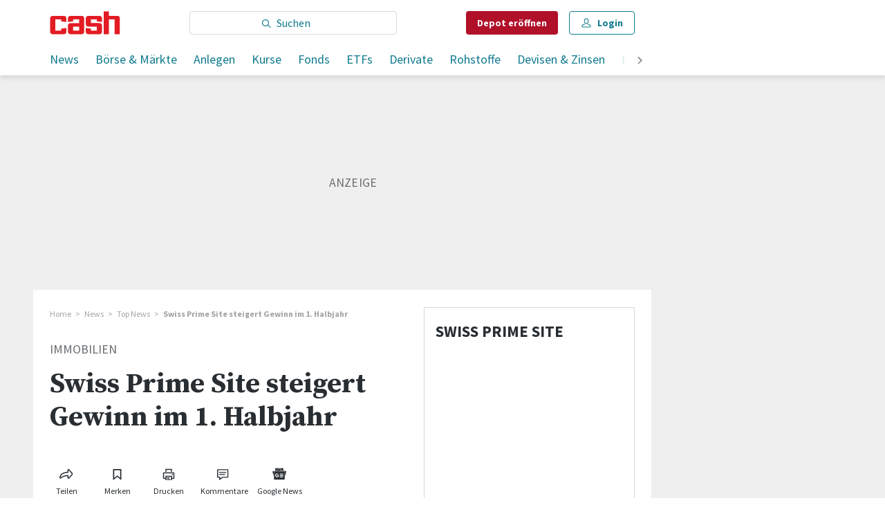

--- FILE ---
content_type: text/html; charset=utf-8
request_url: https://www.cash.ch/news/top-news/swiss-prime-site-steigert-gewinn-im-1-halbjahr-527275
body_size: 35871
content:
<!doctype html><html lang="de-CH"><head><script>window.eventQueueDataLayer=window.eventQueueDataLayer||[],window.dataLayer=window.dataLayer||[]</script><script>if(!document.location.pathname.startsWith("/widget/")&&!document.location.search.includes("rasch_disable_cmp")){var dlApiScript=document.createElement("script");dlApiScript.type="text/javascript",dlApiScript.src="https://cdn.cookielaw.org/scripttemplates/otSDKStub.js",dlApiScript.setAttribute("data-domain-script","2bdae3f8-571b-4fbe-9aa6-e65f307bfd72"),dlApiScript.setAttribute("data-document-language","true"),dlApiScript.async=!0,document.head.appendChild(dlApiScript)}</script><script>function OptanonWrapper(){}</script><script>function setOneTrustConsentForAll(){null!=window.OneTrust&&OneTrust.AllowAll()}function toggleConsentInfoDisplay(){null!=window.OneTrust&&OneTrust.ToggleInfoDisplay()}</script><script>function isPresentinDatalayer(e){return"view"===e.event&&window.dataLayer?.some((n=>n.cms_page_id==e?.cms_page_id))}function pushToDataLayer(e){if(window.dataLayer){isPresentinDatalayer(e)||window.dataLayer?.push(e)}}function loadGTM(){!function(e,n,t,a,o){e[a]=e[a]||[],e[a].push({"gtm.start":(new Date).getTime(),event:"gtm.js"});const s=n.getElementsByTagName(t)[0],r=n.createElement(t);r.async=!0,r.src="https://www.googletagmanager.com/gtm.js?id=GTM-M5QZP3XP&gtm_auth=UdFHE6ho8-vsLS4yWlBeQA&gtm_preview=env-1",s.parentNode.insertBefore(r,s)}(window,document,"script","dataLayer"),window.eventQueueDataLayer?.forEach((e=>{e&&pushToDataLayer(e)})),window.eventQueueDataLayer.push=function(e){e&&pushToDataLayer(e)}}function waitForConsentAndLoadGTM(){window.OneTrust?.IsAlertBoxClosed()?loadGTM():window.OneTrust?.OnConsentChanged((function(){loadGTM()}))}if(window.OneTrust)waitForConsentAndLoadGTM();else{const e=setInterval((()=>{window.OneTrust&&(clearInterval(e),waitForConsentAndLoadGTM())}),500)}</script><script>window.__GRAPHQL_HOST__="/_/api/graphql/prod",window.loadedImages={},window.loadedImagesArray=[],window.__INITIAL_STATE__= {"route":{"locationBeforeTransitions":{"pathname":"\u002Fnews\u002Ftop-news\u002Fswiss-prime-site-steigert-gewinn-im-1-halbjahr-527275","search":"","hash":"","action":"PUSH","key":null,"query":{}},"vertical":"vertical\u002Ftop-news","screenReady":true,"isRefetchingData":false,"isInitialPage":true,"loading":false,"isCrawler":false,"isHybridApp":false,"hasCustomTracking":false,"clientUrl":"https:\u002F\u002Fwww.cash.ch"},"scroll":{"scrollTop":0},"search":{"visible":false,"searchQuery":""},"comment":{"count":0},"piano":{"pageMetadata":{"channelsHierarchy":[],"contentType":null,"publication":"cash","isPrintArticle":false,"isNativeContent":false,"pathname":"\u002Fnews\u002Ftop-news\u002Fswiss-prime-site-steigert-gewinn-im-1-halbjahr-527275","publicationDate":"","restrictionStatus":null,"section":"","tags":null,"gcid":null,"subType":"","mainChannel":null,"page":null,"webinarId":null,"notInitialized":false,"cliffhangerTitle":null,"cliffhangerBulletpoints":[],"termId":"30857"},"userMetadata":{"idToken":"","externalSubscription":[],"initialAuthRequest":false},"browserMetadata":{"browserMode":"normal","isPushNotificationsSupported":false,"isPushNotificationsEnabled":false,"notificationsPermission":"default"},"isAccessGranted":false,"webinarAccessGranted":false,"isChatbotHidden":false},"auth":{"username":null,"givenName":null,"familyName":null,"email":null,"internalUserId":null,"registrationTimestamp":null,"subscriptionTimestamp":null,"isAuthenticated":false,"hasSubscriptions":false,"initialAuthRequest":false,"subscriptions":null,"gpNumber":null,"address":null,"birthday":null,"mobileNumber":null,"deviceId":"","realtime":null,"hasLegalAdviceAccess":false,"legalAdviceSubscriptions":null,"isChatbotAllowed":false},"navigation":{"tree":null,"visibleNavigation":null,"activePublication":null,"activeVerticalMenu":null},"alertList":{},"header":{"articleData":{},"title":"","isSinglePage":false,"contentType":"","noHeader":false},"bookmarkList":{},"autoUpdate":{"instrumentKeysAnonymous":[],"instrumentKeysCustom":[],"isAutoUpdateEnabled":true,"data":{}},"listIds":{"alerts":[]},"charts":{"initialized":false,"data":[]}},window.__INITIAL_ADS_CONFIG__= {"config":{"platform":"MobileWeb","targeting":{"publication":"cash","subsection":"Top News","keywordCat":null,"keywords":["News","Top News","Börsen-Ticker","Börse Schweiz","Märkte","Unternehmen"],"articleType":"Article","articleId":"bm9kZTo1MDUzMzU=","usersi":"0","olid":"0","articlePremium":"0"},"publisher":"template-app.ch","ikjuzglkjfroef":true,"tracking":{},"isAdSuppressed":false,"channel":"TopNews"},"slots":[],"helpers":[],"tracking":{}},window.__INITIAL_ADS_CONFIG__.tracking&&(window.__INITIAL_ADS_CONFIG__.tracking.initialStartTime=Date.now()),window.handleWysiwygLink=function(){return null},window.admTagMan=window.admTagMan||{},window.admTagMan.q=window.admTagMan.q||[],window.admTagMan.cq=window.admTagMan.cq||[];var isFrenchLanguage=window.__INITIAL_STATE__&&window.__INITIAL_STATE__.settings&&"fr"===window.__INITIAL_STATE__.settings.language,tagManagerUrl="https://cdn.ringier-advertising.ch/prod/tagmanager/cash.ch_de/latest/atm.js",tagManagerUrlFr="undefined"</script>  <script>window.__GRAPHQL_ORIGIN__=""</script>    <script>var atmScript = document.createElement("script"); atmScript.setAttribute('src', isFrenchLanguage ? tagManagerUrlFr : tagManagerUrl); atmScript.async = true; if (!document.location.pathname.startsWith('/widget/')) { document.head.appendChild(atmScript); }</script>   <script>function loadBrandingDayCss(){var t=document.createElement("script");t.setAttribute("src","/static/js/branding-day-css.6b7b9b64.min.js"),t.setAttribute("type","text/javascript"),t.setAttribute("async",!1),document.head.appendChild(t)}function loadScript(t,e){var a=document.createElement("script");a.setAttribute("src",t),a.setAttribute("type","text/javascript"),a.setAttribute("async",!0),a.setAttribute("data-env","production"),a.setAttribute("data-auth-service-url","http://www.cash.ch/_/api/authentication/prod"),"function"==typeof e&&a.addEventListener("load",(()=>{loadBrandingDayCss()}),{once:!0}),document.head.appendChild(a)}document.location.pathname.startsWith("/widget/")||loadScript("/static/js/init-thirdparty.1db8f0e5.min.js",loadBrandingDayCss)</script><link rel="search" type="application/opensearchdescription+xml" href="/opensearch.xml" title="Suche"> <link rel="modulepreload" href="/static/js/vendors.6945ce4e.js" as="script">
<link rel="modulepreload" href="/static/js/main.3102476f.js" as="script">
<link rel="preload" href="/static/css/main.8c1cade4.css" as="style">
<link rel="preconnect" href="//fonts.gstatic.com" crossorigin>
<link rel="preconnect" href="//cdn.ringier-advertising.ch" >
<link rel="preconnect" href="//cdn.fi-box.service.cash.ch" >
<link rel="preconnect" href="//cdn.cookielaw.org" >
<link rel="preconnect" href="//auth.ws.cash.ch" crossorigin="use-credentials">
<link rel="dns-prefetch" href="//tags.tiqcdn.com">
<link rel="dns-prefetch" href="//cdn.ringier-advertising.ch">
<link rel="dns-prefetch" href="//cdn.cookielaw.org">
<link rel="dns-prefetch" href="//auth.ws.cash.ch">
<link rel="dns-prefetch" href="//cdn.fi-box.service.cash.ch">
<link rel="dns-prefetch" href="//cdn.tinypass.com">
<link rel="dns-prefetch" href="//buy-eu.piano.io">
<link rel="dns-prefetch" href="//c2-eu.piano.io"><title data-rh="true">Swiss Prime Site steigert Gewinn im 1. Halbjahr | cash</title><meta data-rh="true" name="base" content="https://www.cash.ch"/><meta data-rh="true" name="robots" content="index,follow,noodp,noopener,noarchive"/><meta data-rh="true" name="vf:url" content="https://www.cash.ch/news/top-news/swiss-prime-site-steigert-gewinn-im-1-halbjahr-527275"/><meta data-rh="true" name="viewport" content="width=device-width, initial-scale=1"/><meta data-rh="true" name="charset" content="UTF-8"/><meta data-rh="true" http-equiv="content-type" content="text/html; charset=utf-8"/><meta data-rh="true" name="mobile-web-app-capable" content="yes"/><meta data-rh="true" property="og:type" content="article"/><meta data-rh="true" name="apple-mobile-web-app-capable" content="yes"/><meta data-rh="true" name="robots" content="max-image-preview:large"/><meta data-rh="true" name="robots" content="max-video-preview:-1"/><meta data-rh="true" name="robots" content="max-snippet:-1"/><meta data-rh="true" name="msapplication-TileColor" content="#ffffff"/><meta data-rh="true" name="theme-color" content="#ffffff"/><meta data-rh="true" property="og:site_name" content="cash.ch"/><meta data-rh="true" property="og:locale" content="de_DE"/><meta data-rh="true" property="fb:pages" content="117305114951399"/><meta data-rh="true" name="apple-mobile-web-app-title" content="cash.ch"/><meta data-rh="true" name="apple-mobile-web-app-status-bar-style" content="white-translucent"/><meta data-rh="true" name="twitter:site" content="@cashch"/><meta data-rh="true" name="twitter:card" content="summary_large_image"/><meta data-rh="true" name="twitter:creator" content="@cashch"/><meta data-rh="true" name="vf:domain" content="www.cash.ch"/><meta data-rh="true" property="og:description" content="Swiss Prime Site hat im ersten Halbjahr mehr Gewinn erzielt. Dazu haben sämtliche Gruppengesellschaften beigetragen. SPS beurteilt das Marktumfeld als intakt und erhöht daher die Guidance für 2022."/><meta data-rh="true" property="og:image" content="https://www.cash.ch/fp/1200/675/2515/1677/sites/default/files/images/library/swiss_prime_site_prime_tower.jpg"/><meta data-rh="true" property="og:image:secure_url" content="https://www.cash.ch/fp/1200/675/2515/1677/sites/default/files/images/library/swiss_prime_site_prime_tower.jpg"/><meta data-rh="true" property="og:title" content="Swiss Prime Site steigert Gewinn im 1. Halbjahr"/><meta data-rh="true" name="twitter:title" content="Swiss Prime Site steigert Gewinn im 1. Halbjahr"/><meta data-rh="true" name="twitter:image:src" content="https://www.cash.ch/fp/1200/675/2515/1677/sites/default/files/images/library/swiss_prime_site_prime_tower.jpg"/><meta data-rh="true" name="twitter:description" content="Swiss Prime Site hat im ersten Halbjahr mehr Gewinn erzielt. Dazu haben sämtliche Gruppengesellschaften beigetragen. SPS beurteilt das Marktumfeld als intakt und erhöht daher die Guidance für 2022."/><meta data-rh="true" name="description" content="Swiss Prime Site hat im ersten Halbjahr mehr Gewinn erzielt. Dazu haben sämtliche Gruppengesellschaften beigetragen. SPS beurteilt das Marktumfeld als intakt"/><meta data-rh="true" name="news_keywords" content="News,Top News,Börsen-Ticker,Börse Schweiz,Märkte,Unternehmen"/><meta data-rh="true" name="published_at" content="2022-08-25T07:23:16+02:00"/><meta data-rh="true" name="updated_at" content="2022-08-25T07:35:00+02:00"/><meta data-rh="true" name="parsely-post-id" content="505335"/><meta data-rh="true" name="parsely-type" content="post"/><meta data-rh="true" name="parsely-title" content="Swiss Prime Site steigert Gewinn im 1. Halbjahr | cash"/><meta data-rh="true" name="parsely-link" content="https://www.cash.ch/news/top-news/swiss-prime-site-steigert-gewinn-im-1-halbjahr-527275"/><meta data-rh="true" name="parsely-image-url" content="https://www.cash.ch/fp/1200/675/2515/1677/sites/default/files/images/library/swiss_prime_site_prime_tower.jpg"/><meta data-rh="true" name="parsely-pub-date" content="2022-08-25T07:23:16+02:00"/><meta data-rh="true" name="parsely-section" content="Top News"/><meta data-rh="true" name="parsely-tags" content="print_article:0,News,Top News,Börsen-Ticker,Börse Schweiz,Märkte,Unternehmen,main_channel:News,article_type:news,publication:cash,restriction_status:free,page_type:Article"/><meta data-rh="true" property="og:url" content="https://www.cash.ch/news/top-news/swiss-prime-site-steigert-gewinn-im-1-halbjahr-527275"/><meta data-rh="true" name="apple-itunes-app" content="app-id=1363762718, app-argument=ch.ringier.cash://app.cash.ch/news/top-news/swiss-prime-site-steigert-gewinn-im-1-halbjahr-527275"/><link data-rh="true" rel="apple-touch-icon" sizes="120x120" href="/static/media/cc22fe07a358c57e44fef4339f30c745.png"/><link data-rh="true" rel="apple-touch-icon" sizes="152x152" href="/static/media/f2b2c1f4ebe4d6d33bf48b844fe56928.png"/><link data-rh="true" rel="apple-touch-icon" sizes="180x180" href="/static/media/602eb5cd8681283e4308c47055f05f4f.png"/><link data-rh="true" rel="apple-touch-icon" href="/static/media/602eb5cd8681283e4308c47055f05f4f.png"/><link data-rh="true" rel="apple-touch-icon-precomposed" href="/static/media/602eb5cd8681283e4308c47055f05f4f.png"/><link data-rh="true" rel="apple-touch-startup-image" media="(device-width: 320px) and (device-height: 568px) and (-webkit-device-pixel-ratio: 2) and (orientation: portrait)" href="/static/media/0e6bc0da0cd5ad6d31806d2ab3f7d187.png"/><link data-rh="true" rel="apple-touch-startup-image" media="(device-width: 320px) and (device-height: 568px) and (-webkit-device-pixel-ratio: 2) and (orientation: landscape)" href="/static/media/fac9e9df0ec677e58fe24d2d20aa2028.png"/><link data-rh="true" rel="apple-touch-startup-image" media="(device-width: 375px) and (device-height: 667px) and (-webkit-device-pixel-ratio: 2) and (orientation: portrait)" href="/static/media/884b74aaacf93646c4fc8ebcdcaa0b49.png"/><link data-rh="true" rel="apple-touch-startup-image" media="(device-width: 375px) and (device-height: 667px) and (-webkit-device-pixel-ratio: 2) and (orientation: landscape)" href="/static/media/fc68f0fbb97981811f911b54bd2b6ee6.png"/><link data-rh="true" rel="apple-touch-startup-image" media="(device-width: 414px) and (device-height: 736px) and (-webkit-device-pixel-ratio: 3) and (orientation: portrait)" href="/static/media/7892212bd28ad150304eb2ba47a85753.png"/><link data-rh="true" rel="apple-touch-startup-image" media="(device-width: 414px) and (device-height: 736px) and (-webkit-device-pixel-ratio: 3) and (orientation: landscape)" href="/static/media/f023b0c902dfc086197f9976ef249998.png"/><link data-rh="true" rel="apple-touch-startup-image" media="(device-width: 375px) and (device-height: 812px) and (-webkit-device-pixel-ratio: 3) and (orientation: portrait)" href="/static/media/3e8b014413e0aebca347ae59832c7710.png"/><link data-rh="true" rel="apple-touch-startup-image" media="(device-width: 375px) and (device-height: 812px) and (-webkit-device-pixel-ratio: 3) and (orientation: landscape)" href="/static/media/afd0baf1936a5cec67ad19b2d14bb7ed.png"/><link data-rh="true" rel="apple-touch-startup-image" media="(device-width: 414px) and (device-height: 896px) and (-webkit-device-pixel-ratio: 2) and (orientation: portrait)" href="/static/media/1e60b3636465279506c2acd6cb65ab99.png"/><link data-rh="true" rel="apple-touch-startup-image" media="(device-width: 414px) and (device-height: 896px) and (-webkit-device-pixel-ratio: 2) and (orientation: landscape)" href="/static/media/3200eeaad7dd4ff955e6eb3807593372.png"/><link data-rh="true" rel="apple-touch-startup-image" media="(device-width: 414px) and (device-height: 896px) and (-webkit-device-pixel-ratio: 3) and (orientation: portrait)" href="/static/media/80220540a033013de4b4210e8a768f46.png"/><link data-rh="true" rel="apple-touch-startup-image" media="(device-width: 414px) and (device-height: 896px) and (-webkit-device-pixel-ratio: 3) and (orientation: landscape)" href="/static/media/4a48ec463a4e79066ed9b23486fdff15.png"/><link data-rh="true" rel="apple-touch-startup-image" media="(device-width: 390px) and (device-height: 844px) and (-webkit-device-pixel-ratio: 3) and (orientation: portrait)" href="/static/media/07016223904498624daeac0c7daff3ac.png"/><link data-rh="true" rel="apple-touch-startup-image" media="(device-width: 390px) and (device-height: 844px) and (-webkit-device-pixel-ratio: 3) and (orientation: landscape)" href="/static/media/e33702af2967238a87a7d4b9a27f289e.png"/><link data-rh="true" rel="apple-touch-startup-image" media="(device-width: 428px) and (device-height: 926px) and (-webkit-device-pixel-ratio: 3) and (orientation: portrait)" href="/static/media/4b0ad3ba3666d4305ff586f77d3d61b3.png"/><link data-rh="true" rel="apple-touch-startup-image" media="(device-width: 428px) and (device-height: 926px) and (-webkit-device-pixel-ratio: 3) and (orientation: landscape)" href="/static/media/65a85fd6aa9d76dc8073ca55d19a9292.png"/><link data-rh="true" rel="apple-touch-startup-image" media="(device-width: 393px) and (device-height: 852px) and (-webkit-device-pixel-ratio: 3) and (orientation: portrait)" href="/static/media/18ff8484f8bc5f9782eacb8a8591da16.png"/><link data-rh="true" rel="apple-touch-startup-image" media="(device-width: 393px) and (device-height: 852px) and (-webkit-device-pixel-ratio: 3) and (orientation: landscape)" href="/static/media/b1caa1518ebb33e589ceea112e96d0fd.png"/><link data-rh="true" rel="apple-touch-startup-image" media="(device-width: 430px) and (device-height: 932px) and (-webkit-device-pixel-ratio: 3) and (orientation: portrait)" href="/static/media/1243b94367b6ce4a18198d82e403a6bd.png"/><link data-rh="true" rel="apple-touch-startup-image" media="(device-width: 430px) and (device-height: 932px) and (-webkit-device-pixel-ratio: 3) and (orientation: landscape)" href="/static/media/0267ec476ba3e55206e846f71bbd24a2.png"/><link data-rh="true" rel="apple-touch_startup_image" media="(device-width: 768px) and (device-height: 1024px) and (-webkit-device-pixel-ratio: 2) and (orientation: portrait)" href="/static/media/4ff2d0826cb0b5664584d6506779cf5a.png"/><link data-rh="true" rel="apple-touch-startup-image" media="(device-width: 768px) and (device-height: 1024px) and (-webkit-device-pixel-ratio: 2) and (orientation: landscape)" href="/static/media/6780fcd8696f971b89f6d7e2a975cefa.png"/><link data-rh="true" rel="apple-touch-startup-image" media="(device-width: 834px) and (device-height: 1194px) and (-webkit-device-pixel-ratio: 2) and (orientation: portrait)" href="/static/media/e0e16f01da5d7555324349c0627a9db9.png"/><link data-rh="true" rel="apple-touch-startup-image" media="(device-width: 834px) and (device-height: 1194px) and (-webkit-device-pixel-ratio: 2) and (orientation: landscape)" href="/static/media/ef4ad8533b69088dc1678951acdb8265.png"/><link data-rh="true" rel="apple-touch-startup-image" media="(device-width: 1024px) and (device-height: 1366px) and (-webkit-device-pixel-ratio: 2) and (orientation: portrait)" href="/static/media/0ef02ae693841d942b3692ac267772e9.png"/><link data-rh="true" rel="apple-touch-startup-image" media="(device-width: 1024px) and (device-height: 1366px) and (-webkit-device-pixel-ratio: 2) and (orientation: landscape)" href="/static/media/918ef0782c0408ff1d598757d63b7e83.png"/><link data-rh="true" rel="apple-touch-startup-image" media="(device-width: 810px) and (device-height: 1080px) and (-webkit-device-pixel-ratio: 2) and (orientation: portrait)" href="/static/media/7e7d83d24b905aab2fc73e5f06933a0e.png"/><link data-rh="true" rel="apple-touch-startup-image" media="(device-width: 810px) and (device-height: 1080px) and (-webkit-device-pixel-ratio: 2) and (orientation: landscape)" href="/static/media/b62dcfef45203f0956d2f400fbf7f401.png"/><link data-rh="true" rel="apple-touch-startup-image" media="(device-width: 834px) and (device-height: 1112px) and (-webkit-device-pixel-ratio: 2) and (orientation: portrait)" href="/static/media/f2e42dad2826253153a23c41d8d831e5.png"/><link data-rh="true" rel="apple-touch-startup-image" media="(device-width: 834px) and (device-height: 1112px) and (-webkit-device-pixel-ratio: 2) and (orientation: landscape)" href="/static/media/3bd5231d07f572aeaa0ca965be638500.png"/><link data-rh="true" rel="alternate" type="application/atom+xml" href="https://www.cash.ch/newest-content-feed/all/all" title="Cash RSS Feed"/><link data-rh="true" rel="canonical" href="https://www.cash.ch/news/top-news/swiss-prime-site-steigert-gewinn-im-1-halbjahr-527275"/><link data-rh="true" rel="preload" href="/fp/840/473/2515/1677/sites/default/files/images/library/swiss_prime_site_prime_tower.jpg" as="image" media="(max-width:539px)"/><link data-rh="true" rel="preload" href="/fp/840/473/2515/1677/sites/default/files/images/library/swiss_prime_site_prime_tower.jpg" as="image" media="(min-width:540px) and (max-width:759px)"/><link data-rh="true" rel="preload" href="/fp/1050/591/2515/1677/sites/default/files/images/library/swiss_prime_site_prime_tower.jpg" as="image" media="(min-width:760px) and (max-width:959px)"/><link data-rh="true" rel="preload" href="/fp/1335/751/2515/1677/sites/default/files/images/library/swiss_prime_site_prime_tower.jpg" as="image" media="(min-width:960px) and (max-width:1679px)"/><link data-rh="true" rel="preload" href="/fp/1695/953/2515/1677/sites/default/files/images/library/swiss_prime_site_prime_tower.jpg" as="image" media="(min-width:1680px)"/><script data-rh="true" src="https://cdn.viafoura.net/entry/index.js" type="text/javascript" async="true" defer="true"></script><script data-rh="true" type="application/ld+json">{"@context":"https://schema.org","@type":"WebPage","@id":"https://www.cash.ch/news/top-news/swiss-prime-site-steigert-gewinn-im-1-halbjahr-527275","url":"https://www.cash.ch/news/top-news/swiss-prime-site-steigert-gewinn-im-1-halbjahr-527275","name":"Cash","description":"Swiss Prime Site hat im ersten Halbjahr mehr Gewinn erzielt. Dazu haben sämtliche Gruppengesellschaften beigetragen. SPS beurteilt das Marktumfeld als intakt","datePublished":"2022-08-25T07:23:16+02:00","dateModified":"2022-08-25T07:35:00+02:00","isPartOf":{"@type":"WebSite","@id":"https://www.cash.ch/#/schema/WebSite/1"},"publisher":{"@type":"NewsMediaOrganization","@id":"https://www.cash.ch/#/schema/Organization/1"},"primaryImageOfPage":{"@type":"ImageObject","@id":"/fp/1200/1200/2515/1677/sites/default/files/images/library/swiss_prime_site_prime_tower.jpg"},"breadcrumb":{"@type":"BreadcrumbList","@id":"https://www.cash.ch/#/schema/BreadcrumbList/news/top-news/swiss-prime-site-steigert-gewinn-im-1-halbjahr-527275"}}</script><script data-rh="true" type="application/ld+json">{"@context":"https://schema.org","@type":"ImageObject","@id":"https://www.cash.ch/fp/1200/1200/2515/1677/sites/default/files/images/library/swiss_prime_site_prime_tower.jpg","url":"https://www.cash.ch/fp/1200/1200/2515/1677/sites/default/files/images/library/swiss_prime_site_prime_tower.jpg","contentUrl":"https://www.cash.ch/fp/1200/1200/2515/1677/sites/default/files/images/library/swiss_prime_site_prime_tower.jpg","width":1200,"height":1200,"caption":"Mit dem Prime Tower hat Swiss Prime Site das 2011 bis 2015 höchste Gebäude der Schweiz errichtet."}</script><script data-rh="true" type="application/ld+json">{"@context":"https://schema.org","@type":"ImageObject","@id":"https://www.cash.ch/fp/1200/900/2515/1677/sites/default/files/images/library/swiss_prime_site_prime_tower.jpg","url":"https://www.cash.ch/fp/1200/900/2515/1677/sites/default/files/images/library/swiss_prime_site_prime_tower.jpg","contentUrl":"https://www.cash.ch/fp/1200/900/2515/1677/sites/default/files/images/library/swiss_prime_site_prime_tower.jpg","width":1200,"height":900,"caption":"Mit dem Prime Tower hat Swiss Prime Site das 2011 bis 2015 höchste Gebäude der Schweiz errichtet."}</script><script data-rh="true" type="application/ld+json">{"@context":"https://schema.org","@type":"ImageObject","@id":"https://www.cash.ch/fp/1770/996/2515/1677/sites/default/files/images/library/swiss_prime_site_prime_tower.jpg","url":"https://www.cash.ch/fp/1770/996/2515/1677/sites/default/files/images/library/swiss_prime_site_prime_tower.jpg","contentUrl":"https://www.cash.ch/fp/1770/996/2515/1677/sites/default/files/images/library/swiss_prime_site_prime_tower.jpg","width":1770,"height":996,"caption":"Mit dem Prime Tower hat Swiss Prime Site das 2011 bis 2015 höchste Gebäude der Schweiz errichtet."}</script><script data-rh="true" type="application/ld+json">{"@context":"https://schema.org","@type":"ImageObject","@id":"https://www.cash.ch/static/media/d940cfdb101921086bc2525533f50a95.png","url":"https://www.cash.ch/static/media/d940cfdb101921086bc2525533f50a95.png","contentUrl":"https://www.cash.ch/static/media/d940cfdb101921086bc2525533f50a95.png","caption":null,"width":"192","height":"192"}</script><script data-rh="true" type="application/ld+json">{"@context":"https://schema.org","@type":"ImageObject","@id":"https://www.cash.ch/static/media/f2b2c1f4ebe4d6d33bf48b844fe56928.png","url":"https://www.cash.ch/static/media/f2b2c1f4ebe4d6d33bf48b844fe56928.png","contentUrl":"https://www.cash.ch/static/media/f2b2c1f4ebe4d6d33bf48b844fe56928.png","caption":null,"width":"192","height":"192"}</script><script data-rh="true" type="application/ld+json">{"@context":"https://schema.org","@type":"WebSite","@id":"https://www.cash.ch/#/schema/WebSite/1","url":"https://www.cash.ch/news/top-news/swiss-prime-site-steigert-gewinn-im-1-halbjahr-527275","name":"Cash","alternateName":"Ringier AG | Ringier Medien Schweiz","publisher":{"@id":"https://www.cash.ch/#/schema/Organization/1"}}</script><script data-rh="true" type="application/ld+json">{"@graph":[{"@context":"https://schema.org","@type":"NewsMediaOrganization","@id":"https://www.cash.ch/#/schema/Organization/1","url":"https://www.cash.ch/news/top-news/swiss-prime-site-steigert-gewinn-im-1-halbjahr-527275","name":"Cash","legalName":"Ringier AG | Ringier Medien Schweiz","description":"Swiss Prime Site hat im ersten Halbjahr mehr Gewinn erzielt. Dazu haben sämtliche Gruppengesellschaften beigetragen. SPS beurteilt das Marktumfeld als intakt","logo":{"@type":"ImageObject","@id":"https://www.cash.ch/static/media/d940cfdb101921086bc2525533f50a95.png","url":"https://www.cash.ch/static/media/d940cfdb101921086bc2525533f50a95.png","contentUrl":"https://www.cash.ch/static/media/d940cfdb101921086bc2525533f50a95.png"},"image":[{"@type":"ImageObject","@id":"https://www.cash.ch/static/media/d940cfdb101921086bc2525533f50a95.png"},{"@type":"ImageObject","@id":"https://www.cash.ch/fp/1200/1200/2515/1677/sites/default/files/images/library/swiss_prime_site_prime_tower.jpg"}],"parentOrganization":{"@type":"Organization","@id":"https://www.cash.ch/#/schema/Organization/2"},"sameAs":["https://www.facebook.com/cashFinanzportal","https://twitter.com/cashch","https://www.xing.com/news/pages/cash-ch-268","https://www.linkedin.com/company/cash-ch","https://de.wikipedia.org/wiki/Cash_(Publikation)"],"address":{"@type":"PostalAddress","streetAddress":"Flurstrasse 55","addressLocality":"Zürich","addressRegion":"Zürich","postalCode":"8048","addressCountry":"CH"},"contactPoint":{"@type":"ContactPoint","contactType":"customer service","telephone":"+41 (0) 58 269 20 00","email":"office@cash.ch"},"potentialAction":null,"employee":null},{"@context":"https://schema.org","@type":"Organization","@id":"https://www.cash.ch/#/schema/Organization/2","url":"https://www.ringier.com/","name":"Ringier","legalName":"Ringier AG","alternateName":"ringier.com","description":"Ringier is a family-owned media group with brands in Europe and Africa that focus on media, e-commerce, marketplaces and entertainment.","email":"info@ringier.ch","telephone":"+41442596111","address":{"@type":"PostalAddress","@id":"https://www.cash.ch/#/schema/Address/Organization/1"},"sameAs":["https://www.linkedin.com/company/ringier/","https://twitter.com/ringier_ag","https://www.facebook.com/ringierag/","https://www.youtube.com/user/RingierComm","https://www.instagram.com/ringier_ag"]},{"@context":"http://schema.org/","@type":"NewsArticle","mainEntityOfPage":"https://www.cash.ch/news/top-news/swiss-prime-site-steigert-gewinn-im-1-halbjahr-527275","@id":"https://www.cash.ch/#/schema/NewsArticle/bm9kZTo1MDUzMzU=","url":"https://www.cash.ch/news/top-news/swiss-prime-site-steigert-gewinn-im-1-halbjahr-527275","publisher":{"@type":"NewsMediaOrganization","@id":"https://www.cash.ch/#/schema/Organization/1","name":"Cash","logo":{"@type":"ImageObject","@id":"https://www.cash.ch/static/media/d940cfdb101921086bc2525533f50a95.png","url":"https://www.cash.ch/static/media/d940cfdb101921086bc2525533f50a95.png","contentUrl":"https://www.cash.ch/static/media/d940cfdb101921086bc2525533f50a95.png"},"sameAs":["https://www.facebook.com/cashFinanzportal","https://twitter.com/cashch","https://www.xing.com/news/pages/cash-ch-268","https://www.linkedin.com/company/cash-ch","https://de.wikipedia.org/wiki/Cash_(Publikation)"]},"articleSection":"Top News","author":[],"datePublished":"2022-08-25T07:23:16+02:00","dateModified":"2022-08-25T07:35:00+02:00","headline":"Swiss Prime Site steigert Gewinn im 1. Halbjahr","alternativeHeadline":"","description":"Swiss Prime Site hat im ersten Halbjahr mehr Gewinn erzielt. Dazu haben sämtliche Gruppengesellschaften beigetragen. SPS beurteilt das Marktumfeld als intakt und erhöht daher die Guidance für 2022.","isPartOf":{"@type":"URL","@id":"https://www.cash.ch/news/top-news/swiss-prime-site-steigert-gewinn-im-1-halbjahr-527275"},"image":[{"@type":"ImageObject","@id":"https://www.cash.ch/fp/1200/1200/2515/1677/sites/default/files/images/library/swiss_prime_site_prime_tower.jpg"},{"@type":"ImageObject","@id":"https://www.cash.ch/fp/1200/900/2515/1677/sites/default/files/images/library/swiss_prime_site_prime_tower.jpg"},{"@type":"ImageObject","@id":"https://www.cash.ch/fp/1770/996/2515/1677/sites/default/files/images/library/swiss_prime_site_prime_tower.jpg"}],"isAccessibleForFree":true}]}</script><script data-rh="true" type="application/ld+json">{"@context":"https://schema.org","@type":"SoftwareApplication","name":"Cash","url":"https://play.google.com/store/apps/details?id=ch.cash.app","operatingSystem":"ANDROID","applicationCategory":"EntertainmentApplication","applicationSubcategory":"NewsApplication","image":{"@type":"ImageObject","@id":"https://www.cash.ch/static/media/d940cfdb101921086bc2525533f50a95.png"},"publisher":{"@id":"https://www.cash.ch/#/schema/Organization/1"}}</script><script data-rh="true" type="application/ld+json">{"@context":"https://schema.org","@type":"SoftwareApplication","name":"Cash","url":"https://apps.apple.com/ch/app/cash-ch/id1363762718","operatingSystem":"IOS","applicationCategory":"EntertainmentApplication","applicationSubcategory":"NewsApplication","image":{"@type":"ImageObject","@id":"https://www.cash.ch/static/media/f2b2c1f4ebe4d6d33bf48b844fe56928.png"},"publisher":{"@id":"https://www.cash.ch/#/schema/Organization/1"}}</script><script data-rh="true" type="application/ld+json">{"@context":"https://schema.org","@id":"https://www.cash.ch/#/schema/BreadcrumbList/news/top-news/swiss-prime-site-steigert-gewinn-im-1-halbjahr-527275","@type":"BreadcrumbList","itemListElement":[{"@type":"ListItem","position":1,"name":"Home","item":"https://www.cash.ch","url":"https://www.cash.ch"},{"@type":"ListItem","position":2,"name":"News","item":"https://www.cash.ch/news/alle","url":"https://www.cash.ch/news/alle"},{"@type":"ListItem","position":3,"name":"Top News","item":"https://www.cash.ch/news/top-news","url":"https://www.cash.ch/news/top-news"},{"@type":"ListItem","position":4,"name":"Swiss Prime Site steigert Gewinn im 1. Halbjahr"}]}</script> <script>(()=>{"use strict";var e={},t={};function r(o){var n=t[o];if(void 0!==n)return n.exports;var a=t[o]={id:o,loaded:!1,exports:{}};return e[o].call(a.exports,a,a.exports,r),a.loaded=!0,a.exports}r.m=e,(()=>{var e=[];r.O=(t,o,n,a)=>{if(!o){var i=1/0;for(f=0;f<e.length;f++){for(var[o,n,a]=e[f],d=!0,l=0;l<o.length;l++)(!1&a||i>=a)&&Object.keys(r.O).every((e=>r.O[e](o[l])))?o.splice(l--,1):(d=!1,a<i&&(i=a));if(d){e.splice(f--,1);var u=n();void 0!==u&&(t=u)}}return t}a=a||0;for(var f=e.length;f>0&&e[f-1][2]>a;f--)e[f]=e[f-1];e[f]=[o,n,a]}})(),r.n=e=>{var t=e&&e.__esModule?()=>e.default:()=>e;return r.d(t,{a:t}),t},(()=>{var e,t=Object.getPrototypeOf?e=>Object.getPrototypeOf(e):e=>e.__proto__;r.t=function(o,n){if(1&n&&(o=this(o)),8&n)return o;if("object"==typeof o&&o){if(4&n&&o.__esModule)return o;if(16&n&&"function"==typeof o.then)return o}var a=Object.create(null);r.r(a);var i={};e=e||[null,t({}),t([]),t(t)];for(var d=2&n&&o;"object"==typeof d&&!~e.indexOf(d);d=t(d))Object.getOwnPropertyNames(d).forEach((e=>i[e]=()=>o[e]));return i.default=()=>o,r.d(a,i),a}})(),r.d=(e,t)=>{for(var o in t)r.o(t,o)&&!r.o(e,o)&&Object.defineProperty(e,o,{enumerable:!0,get:t[o]})},r.f={},r.e=e=>Promise.all(Object.keys(r.f).reduce(((t,o)=>(r.f[o](e,t),t)),[])),r.u=e=>"static/js/"+({56:"ExtendedChart",498:"StyleguideColors",576:"HeroImageGallery",631:"StyleguideParagraphs",634:"StyleguideButton",693:"ToastContainer",739:"FileUploader",830:"ForumChart",846:"file-type",866:"Styleguide",949:"StyleguideTypography"}[e]||e)+"."+{9:"18c7e6ad",46:"5a235bdd",56:"cbba0ccd",98:"c118be1d",100:"b8010b50",139:"8718e8ce",216:"56c7f550",313:"e8b4eca0",498:"c70bc340",576:"fae0fb11",631:"76d251ea",634:"10b40d90",693:"56fa5d41",695:"a62194dc",739:"7047ea3b",830:"6a8c6e97",846:"9089ce7c",866:"ec05f703",928:"d493d0e1",949:"3786076a"}[e]+".chunk.js",r.miniCssF=e=>"static/css/"+({56:"ExtendedChart",498:"StyleguideColors",576:"HeroImageGallery",631:"StyleguideParagraphs",634:"StyleguideButton",693:"ToastContainer",830:"ForumChart",866:"Styleguide",949:"StyleguideTypography"}[e]||e)+"."+{46:"b075b7b6",56:"132af062",98:"1606fd5a",100:"76578298",498:"b1149aef",576:"789351c6",631:"78d8fb2f",634:"6bb5c361",693:"d9448f44",830:"fb084b25",866:"680f2bef",949:"02fdad80"}[e]+".chunk.css",r.g=function(){if("object"==typeof globalThis)return globalThis;try{return this||new Function("return this")()}catch(e){if("object"==typeof window)return window}}(),r.hmd=e=>((e=Object.create(e)).children||(e.children=[]),Object.defineProperty(e,"exports",{enumerable:!0,set:()=>{throw new Error("ES Modules may not assign module.exports or exports.*, Use ESM export syntax, instead: "+e.id)}}),e),r.o=(e,t)=>Object.prototype.hasOwnProperty.call(e,t),(()=>{var e={},t="frontend:";r.l=(o,n,a,i)=>{if(e[o])e[o].push(n);else{var d,l;if(void 0!==a)for(var u=document.getElementsByTagName("script"),f=0;f<u.length;f++){var s=u[f];if(s.getAttribute("src")==o||s.getAttribute("data-webpack")==t+a){d=s;break}}d||(l=!0,(d=document.createElement("script")).charset="utf-8",d.timeout=120,r.nc&&d.setAttribute("nonce",r.nc),d.setAttribute("data-webpack",t+a),d.src=o),e[o]=[n];var c=(t,r)=>{d.onerror=d.onload=null,clearTimeout(p);var n=e[o];if(delete e[o],d.parentNode&&d.parentNode.removeChild(d),n&&n.forEach((e=>e(r))),t)return t(r)},p=setTimeout(c.bind(null,void 0,{type:"timeout",target:d}),12e4);d.onerror=c.bind(null,d.onerror),d.onload=c.bind(null,d.onload),l&&document.head.appendChild(d)}}})(),r.r=e=>{"undefined"!=typeof Symbol&&Symbol.toStringTag&&Object.defineProperty(e,Symbol.toStringTag,{value:"Module"}),Object.defineProperty(e,"__esModule",{value:!0})},r.nmd=e=>(e.paths=[],e.children||(e.children=[]),e),r.p="/",(()=>{if("undefined"!=typeof document){var e=e=>new Promise(((t,o)=>{var n=r.miniCssF(e),a=r.p+n;if(((e,t)=>{for(var r=document.getElementsByTagName("link"),o=0;o<r.length;o++){var n=(i=r[o]).getAttribute("data-href")||i.getAttribute("href");if("stylesheet"===i.rel&&(n===e||n===t))return i}var a=document.getElementsByTagName("style");for(o=0;o<a.length;o++){var i;if((n=(i=a[o]).getAttribute("data-href"))===e||n===t)return i}})(n,a))return t();((e,t,r,o,n)=>{var a=document.createElement("link");a.rel="stylesheet",a.type="text/css",a.onerror=a.onload=r=>{if(a.onerror=a.onload=null,"load"===r.type)o();else{var i=r&&("load"===r.type?"missing":r.type),d=r&&r.target&&r.target.href||t,l=new Error("Loading CSS chunk "+e+" failed.\n("+d+")");l.code="CSS_CHUNK_LOAD_FAILED",l.type=i,l.request=d,a.parentNode&&a.parentNode.removeChild(a),n(l)}},a.href=t,document.head.appendChild(a)})(e,a,0,t,o)})),t={121:0};r.f.miniCss=(r,o)=>{t[r]?o.push(t[r]):0!==t[r]&&{46:1,56:1,98:1,100:1,498:1,576:1,631:1,634:1,693:1,830:1,866:1,949:1}[r]&&o.push(t[r]=e(r).then((()=>{t[r]=0}),(e=>{throw delete t[r],e})))}}})(),(()=>{var e={121:0};r.f.j=(t,o)=>{var n=r.o(e,t)?e[t]:void 0;if(0!==n)if(n)o.push(n[2]);else if(121!=t){var a=new Promise(((r,o)=>n=e[t]=[r,o]));o.push(n[2]=a);var i=r.p+r.u(t),d=new Error;r.l(i,(o=>{if(r.o(e,t)&&(0!==(n=e[t])&&(e[t]=void 0),n)){var a=o&&("load"===o.type?"missing":o.type),i=o&&o.target&&o.target.src;d.message="Loading chunk "+t+" failed.\n("+a+": "+i+")",d.name="ChunkLoadError",d.type=a,d.request=i,n[1](d)}}),"chunk-"+t,t)}else e[t]=0},r.O.j=t=>0===e[t];var t=(t,o)=>{var n,a,[i,d,l]=o,u=0;if(i.some((t=>0!==e[t]))){for(n in d)r.o(d,n)&&(r.m[n]=d[n]);if(l)var f=l(r)}for(t&&t(o);u<i.length;u++)a=i[u],r.o(e,a)&&e[a]&&e[a][0](),e[a]=0;return r.O(f)},o=self.webpackChunkfrontend=self.webpackChunkfrontend||[];o.forEach(t.bind(null,0)),o.push=t.bind(null,o.push.bind(o))})()})()</script><link href="/static/css/main.8c1cade4.css" rel="stylesheet"><meta name="theme-color" content="#ffffff" /><link rel="manifest" href="/manifest.1c06a8f78512b2868f6f0ed563cc6193.json" /></head><body class="Beji48Zy"><div id="top_special_1" classname="ad-wrapper"></div><div id="app"><div id="modal-root"></div><div id="rasch-confirm-alert"></div><div class="app hQVsT5ek"><div></div><div class=""><div class="site-header"><div class="TK2XtEmr is-in-view"><div class="TK2XtEmr is-in-view"><div class="header-placeholder z9XjOJmt"><header class="ww4h59ow"><div class=""><div class="site-header aLzP3HuX" id="header-inner-wrapper"><div class="ZPd_ooYO FXeH24n7 gUmntHZ9"><a class="dgYVCEYj" aria-label="Startseite" title="Startseite" href="/"><div class="C852jdOn"><img class="HuX69vBT" src="/static/media/1cfcdd630d53de32b71b16b234dbe17a.svg" alt="cash"/></div></a></div><nav class="ZPd_ooYO FXeH24n7"><a class="dgYVCEYj" aria-label="Startseite" title="Startseite" href="/"><div class="C852jdOn"><img class="HuX69vBT" src="/static/media/1cfcdd630d53de32b71b16b234dbe17a.svg" alt="cash"/></div></a><div class="xjeFvBYZ QKVFoWz9"><div class="lxlgZ6Zr"><form action="/suche/alle" autoComplete="on" class="OH5bhdzB"><div class="rWIjtBkX"><div class="wbZye5fL"><i class="AJroch3J WTzEa4RB xjeFvBYZ goAS4vUj"></i><input name="search" type="search" aria-label="Eingabe Suchbegriff" placeholder="Suchen" class="search-bar vR7EEPJB" value=""/></div><button type="submit" aria-label="suchen" class="QzfubWAs"><i class="AJroch3J sf3ZkBhl AvqLYs81"></i></button></div></form></div></div><a class="eM4DHQq7 qHIlQfxm" href="/online-trading?top=1" target="_blank">Depot <span class="xjeFvBYZ">eröffnen</span></a><button class="SY1wbXwB mduQ1n2H sbGBJFei"><svg xmlns="http://www.w3.org/2000/svg" viewBox="0 0 32 32" type="svg-icons/type/search" class="o22CZbbt"><path d="M4.48 12.4c0 5.472 4.448 9.92 9.92 9.92 2.528 0 4.832-.96 6.592-2.528l7.872 7.04 1.472-1.664-7.872-7.008c1.152-1.632 1.856-3.616 1.856-5.76 0-5.472-4.448-9.92-9.92-9.92S4.48 6.928 4.48 12.4zm2.24 0c0-4.256 3.424-7.68 7.68-7.68s7.68 3.424 7.68 7.68-3.424 7.68-7.68 7.68-7.68-3.424-7.68-7.68z"></path></svg>Suche</button><button class="SY1wbXwB hide-on-print mduQ1n2H sbGBJFei"><svg xmlns="http://www.w3.org/2000/svg" viewBox="0 0 32 32" type="svg-icons/type/user" class="o22CZbbt"><path d="M9.28 10.4c0 5.632 3.04 9.12 6.72 9.12s6.72-3.488 6.72-9.12c0-4.896-2.656-7.52-6.72-7.52S9.28 5.504 9.28 10.4zm1.6 8.352-3.648 1.504C3.68 21.728 2.88 23.904 2.88 26.88c0 1.568.864 2.24 2.08 2.24h22.08c1.152 0 2.08-.672 2.08-2.24 0-2.976-.832-5.152-4.384-6.624l-3.616-1.504-.896 2.048 3.648 1.504c2.496 1.024 2.976 2.4 3.008 4.576H5.12c0-2.176.512-3.552 3.008-4.576l3.648-1.504-.896-2.048zm.64-8.352c0-3.424 1.76-5.28 4.48-5.28s4.48 1.856 4.48 5.28c0 4.288-2.016 6.88-4.48 6.88s-4.48-2.592-4.48-6.88z"></path></svg>Login</button><div class="xjeFvBYZ wawBP5dG hide-on-print"><button class="Qgx_4n6n nRLno5Zi pymcI5mn vKXtsSeF _PGIA0UX" tabindex="0"><span class="DQoaKdX5"><span class="wh8iwZgW"><svg xmlns="http://www.w3.org/2000/svg" viewBox="0 0 32 32" type="svg-icons/type/user" class="o22CZbbt ccZuq5vD"><path d="M9.28 10.4c0 5.632 3.04 9.12 6.72 9.12s6.72-3.488 6.72-9.12c0-4.896-2.656-7.52-6.72-7.52S9.28 5.504 9.28 10.4zm1.6 8.352-3.648 1.504C3.68 21.728 2.88 23.904 2.88 26.88c0 1.568.864 2.24 2.08 2.24h22.08c1.152 0 2.08-.672 2.08-2.24 0-2.976-.832-5.152-4.384-6.624l-3.616-1.504-.896 2.048 3.648 1.504c2.496 1.024 2.976 2.4 3.008 4.576H5.12c0-2.176.512-3.552 3.008-4.576l3.648-1.504-.896-2.048zm.64-8.352c0-3.424 1.76-5.28 4.48-5.28s4.48 1.856 4.48 5.28c0 4.288-2.016 6.88-4.48 6.88s-4.48-2.592-4.48-6.88z"></path></svg>Login</span></span></button></div><button class="track-menu NvXkJiVb mduQ1n2H sbGBJFei x5AulpZu" aria-label="Menu öffnen" data-track-action="open" data-track-element="menu"><span class="JC2ZPN5V"><span class="yUfVK26Q"></span></span><span class="SY1wbXwB">Menu</span></button></nav><div class="tYnLTRek ZPd_ooYO"><nav class="BvvqXVRX"><div class="yhkqXRDx GOsYEitT"><div style="overflow-x:hidden" class="jKk99rS1"><div style="-webkit-flex-direction:row;flex-direction:row;-webkit-transition:all 0s ease 0s;transition:all 0s ease 0s;direction:ltr;display:flex;will-change:transform;width:100%" class="react-swipeable-view-container"><div style="width:100%;-webkit-flex-shrink:0;flex-shrink:0;overflow:auto" aria-hidden="false" data-swipeable="true"><div class="zs_iIZKV"><div class="Gr8Q6YXZ"><a class="HOsA5hPr Xpm4kgZi" href="/news/top-news">News</a></div><div class="Gr8Q6YXZ"><a class="HOsA5hPr Xpm4kgZi" href="/boerse">Börse &amp; Märkte</a></div><div class="Gr8Q6YXZ"><a class="HOsA5hPr Xpm4kgZi" href="/anlegen/trading">Anlegen</a></div><div class="Gr8Q6YXZ"><a class="HOsA5hPr Xpm4kgZi" href="/kurse/aktien/schweiz/smi-index">Kurse</a></div><div class="Gr8Q6YXZ"><a class="HOsA5hPr Xpm4kgZi" href="/fonds">Fonds</a></div><div class="Gr8Q6YXZ"><a class="HOsA5hPr Xpm4kgZi" href="/etf">ETFs</a></div><div class="Gr8Q6YXZ"><a class="HOsA5hPr Xpm4kgZi" href="/derivate">Derivate</a></div><div class="Gr8Q6YXZ"><a class="HOsA5hPr Xpm4kgZi" href="/rohstoffe-edelmetalle">Rohstoffe</a></div><div class="Gr8Q6YXZ"><a class="HOsA5hPr Xpm4kgZi" href="/devisen-zinsen">Devisen &amp; Zinsen</a></div><div class="Gr8Q6YXZ"><a class="HOsA5hPr Xpm4kgZi" href="/kryptowaehrungen">Krypto</a></div></div></div></div></div><button title="Zurück" aria-label="zurück" class="HvtXpyEK FJ4eskR1"><span class="r8qkNgoG"><svg xmlns="http://www.w3.org/2000/svg" viewBox="0 0 32 32" type="svg-icons/type/chevron-left" class="o22CZbbt"><path d="m20.8 3.6-12 12 12 12 1.6-1.6L12 15.6 22.4 5.2l-1.6-1.6z"></path></svg></span></button><button title="Weiter" aria-label="weiter" class="Zoe_LU3Z"><span class="Kf4PjZkv"><svg xmlns="http://www.w3.org/2000/svg" viewBox="0 0 32 32" type="svg-icons/type/chevron-right" class="o22CZbbt"><path d="m11.2 27.6 12-12-12-12-1.6 1.6L20 15.6 9.6 26l1.6 1.6z"></path></svg></span></button></div><div class="yhkqXRDx HyvJirgS"><div class="Gr8Q6YXZ"><a class="HOsA5hPr Xpm4kgZi" href="/news/top-news">News</a></div><div class="Gr8Q6YXZ"><a class="HOsA5hPr Xpm4kgZi" href="/boerse">Börse &amp; Märkte</a></div><div class="Gr8Q6YXZ"><a class="HOsA5hPr Xpm4kgZi" href="/anlegen/trading">Anlegen</a></div><div class="Gr8Q6YXZ"><a class="HOsA5hPr Xpm4kgZi" href="/kurse/aktien/schweiz/smi-index">Kurse</a></div><div class="Gr8Q6YXZ"><a class="HOsA5hPr Xpm4kgZi" href="/fonds">Fonds</a></div><div class="Gr8Q6YXZ"><a class="HOsA5hPr Xpm4kgZi" href="/etf">ETFs</a></div><div class="Gr8Q6YXZ"><a class="HOsA5hPr Xpm4kgZi" href="/derivate">Derivate</a></div><div class="Gr8Q6YXZ"><a class="HOsA5hPr Xpm4kgZi" href="/rohstoffe-edelmetalle">Rohstoffe</a></div><div class="Gr8Q6YXZ"><a class="HOsA5hPr Xpm4kgZi" href="/devisen-zinsen">Devisen &amp; Zinsen</a></div><div class="Gr8Q6YXZ"><a class="HOsA5hPr Xpm4kgZi" href="/kryptowaehrungen">Krypto</a></div><div class="Gr8Q6YXZ"><a class="HOsA5hPr Xpm4kgZi" href="/ratgeber">Ratgeber</a></div><div class="Gr8Q6YXZ"><a target="_blank" rel="noopener nofollow" href="https://forum.cash.ch/forum/" class="HOsA5hPr Xpm4kgZi">Forum</a></div><div class="Gr8Q6YXZ"><a class="HOsA5hPr Xpm4kgZi" href="/infoservices">Services</a></div></div></nav><div><section style="display:none"><div class="QxrClZXJ ZT_Ud8UO"><div class="nsZBrdIf Qf4Grp8p VLnuYq0j col"><div class="IZT3K2Nm"><div><ul class="BBe3nH4y"><li class="o8xYg6Ze M8Vd2cM1 Iyz0P6EB"><a class="track-menu hQG5TJ2N Iyz0P6EB" href="/news/top-news">Top News</a></li><li class="o8xYg6Ze M8Vd2cM1 Iyz0P6EB"><a target="_blank" rel="noopener nofollow" href="https://forum.cash.ch/forum/" class="track-menu hQG5TJ2N Iyz0P6EB">Börsenforum</a></li><li class="o8xYg6Ze M8Vd2cM1 Iyz0P6EB"><a class="track-menu hQG5TJ2N Iyz0P6EB" href="/newsletter">Newsletter</a></li><li class="o8xYg6Ze M8Vd2cM1 Iyz0P6EB"><a class="track-menu hQG5TJ2N Iyz0P6EB iZiUdk7r yqPm2vSw" href="/online-trading">Trading-Konto eröffnen</a></li></ul><ul><li class="track-menu o8xYg6Ze pT9AHMpg Iyz0P6EB" data-track-action="click" data-track-element="menu-category-0"><section class="fmVq7CCu"><div class="UoS395Sk"><div class="HMCSEQzD"><a class="MNs95MOr" href="/news/top-news"><span class="UJhFx1kk Iyz0P6EB">News</span></a><div class="EXLb_5LT" tabindex="0" role="button" aria-label="Akkordeon öffnen"><div class="ohPN04Rk bFXk0Oxw"></div></div></div></div><div style="transition:height 300ms ease-in-out" class="yTEeLvTa"><ul><li class="track-menu o8xYg6Ze pT9AHMpg Iyz0P6EB" data-track-action="click" data-track-element="menu-category-0"><section class="fmVq7CCu"><div class="UoS395Sk"><div class="HMCSEQzD"><a class="MNs95MOr" href="/news/top-news"><span class="UJhFx1kk Iyz0P6EB">Top News</span></a><div class="EXLb_5LT" tabindex="0" role="button" aria-label="Akkordeon öffnen"><div class="ohPN04Rk bFXk0Oxw"></div></div></div></div><div style="transition:height 300ms ease-in-out" class="yTEeLvTa"><ul><li class="o8xYg6Ze M8Vd2cM1 Iyz0P6EB"><a class="track-menu hQG5TJ2N Iyz0P6EB" href="/news/boersenticker">Börsen Ticker</a></li><li class="o8xYg6Ze M8Vd2cM1 Iyz0P6EB"><a class="track-menu hQG5TJ2N Iyz0P6EB" href="/news/alle">Alle News</a></li><li class="o8xYg6Ze M8Vd2cM1 Iyz0P6EB"><a class="track-menu hQG5TJ2N Iyz0P6EB" href="/news/insider">Insider</a></li><li class="o8xYg6Ze M8Vd2cM1 Iyz0P6EB"><a class="track-menu hQG5TJ2N Iyz0P6EB" href="/news/insider-briefing">Insider Briefing</a></li><li class="o8xYg6Ze M8Vd2cM1 Iyz0P6EB"><a class="track-menu hQG5TJ2N Iyz0P6EB" href="/news/kolumne">Kolumne</a></li><li class="o8xYg6Ze M8Vd2cM1 Iyz0P6EB"><a class="track-menu hQG5TJ2N Iyz0P6EB" href="/news/video">Interviews</a></li><li class="o8xYg6Ze M8Vd2cM1 Iyz0P6EB"><a class="track-menu hQG5TJ2N Iyz0P6EB" href="/news/invest-stimmen-zum-markt">Invest- Stimmen zum Markt</a></li><li class="o8xYg6Ze M8Vd2cM1 Iyz0P6EB"><a class="track-menu hQG5TJ2N Iyz0P6EB" href="/newsletter">Newsletter</a></li></ul></div></section></li><li class="track-menu o8xYg6Ze pT9AHMpg Iyz0P6EB" data-track-action="click" data-track-element="menu-category-1"><section class="fmVq7CCu"><div class="UoS395Sk"><div class="HMCSEQzD"><a class="MNs95MOr" href="/news/wirtschaftstermine"><span class="UJhFx1kk Iyz0P6EB">Wirtschaftstermine</span></a><div class="EXLb_5LT" tabindex="0" role="button" aria-label="Akkordeon öffnen"><div class="ohPN04Rk bFXk0Oxw"></div></div></div></div><div style="transition:height 300ms ease-in-out" class="yTEeLvTa"><ul><li class="o8xYg6Ze M8Vd2cM1 Iyz0P6EB"><a class="track-menu hQG5TJ2N Iyz0P6EB" href="/news/wirtschaftstermine/tagesvorschau">Tagesvorschau International</a></li><li class="o8xYg6Ze M8Vd2cM1 Iyz0P6EB"><a class="track-menu hQG5TJ2N Iyz0P6EB" href="/news/wirtschaftstermine/4-wochenvorschau">Wochenvorschau Schweiz</a></li></ul></div></section></li><li class="track-menu o8xYg6Ze pT9AHMpg Iyz0P6EB" data-track-action="click" data-track-element="menu-category-2"><section class="fmVq7CCu"><div class="UoS395Sk"><div class="HMCSEQzD"><a class="MNs95MOr" href="/news/umfrage"><span class="UJhFx1kk Iyz0P6EB">Umfrage</span></a><div class="EXLb_5LT" tabindex="0" role="button" aria-label="Akkordeon öffnen"><div class="ohPN04Rk bFXk0Oxw"></div></div></div></div><div style="transition:height 300ms ease-in-out" class="yTEeLvTa"><ul><li class="o8xYg6Ze M8Vd2cM1 Iyz0P6EB"><a class="track-menu hQG5TJ2N Iyz0P6EB" href="/news/umfrage">Aktuelle Umfrage</a></li><li class="o8xYg6Ze M8Vd2cM1 Iyz0P6EB"><a class="track-menu hQG5TJ2N Iyz0P6EB" href="/news/umfrage/archiv">Frühere Umfragen</a></li></ul></div></section></li></ul></div></section></li><li class="track-menu o8xYg6Ze pT9AHMpg Iyz0P6EB" data-track-action="click" data-track-element="menu-category-1"><section class="fmVq7CCu"><div class="UoS395Sk"><div class="HMCSEQzD"><a class="MNs95MOr" href="/boerse"><span class="UJhFx1kk Iyz0P6EB">Börse &amp; Märkte</span></a><div class="EXLb_5LT" tabindex="0" role="button" aria-label="Akkordeon öffnen"><div class="ohPN04Rk bFXk0Oxw"></div></div></div></div><div style="transition:height 300ms ease-in-out" class="yTEeLvTa"><ul><li class="track-menu o8xYg6Ze pT9AHMpg Iyz0P6EB" data-track-action="click" data-track-element="menu-category-0"><section class="fmVq7CCu"><div class="UoS395Sk"><div class="HMCSEQzD"><a class="MNs95MOr" href="/boerse"><span class="UJhFx1kk Iyz0P6EB">Marktübersicht</span></a><div class="EXLb_5LT" tabindex="0" role="button" aria-label="Akkordeon öffnen"><div class="ohPN04Rk bFXk0Oxw"></div></div></div></div><div style="transition:height 300ms ease-in-out" class="yTEeLvTa"><ul><li class="o8xYg6Ze M8Vd2cM1 Iyz0P6EB"><a class="track-menu hQG5TJ2N Iyz0P6EB" href="/aktien/smi-index-swl">SMI-Aktien</a></li><li class="o8xYg6Ze M8Vd2cM1 Iyz0P6EB"><a class="track-menu hQG5TJ2N Iyz0P6EB" href="/aktien/spi-index-swxswl">SPI-Aktien</a></li><li class="o8xYg6Ze M8Vd2cM1 Iyz0P6EB"><a class="track-menu hQG5TJ2N Iyz0P6EB" href="/aktien/dax-index-xetra">DAX-Aktien</a></li><li class="o8xYg6Ze M8Vd2cM1 Iyz0P6EB"><a class="track-menu hQG5TJ2N Iyz0P6EB" href="/aktien/djia">Dow Jones-Aktien</a></li><li class="o8xYg6Ze M8Vd2cM1 Iyz0P6EB"><a class="track-menu hQG5TJ2N Iyz0P6EB" href="/aktien/nasdaq-100">NASDAQ 100-Aktien</a></li><li class="o8xYg6Ze M8Vd2cM1 Iyz0P6EB"><a class="track-menu hQG5TJ2N Iyz0P6EB" href="/aktien/sp-500">S&amp;P 500-Aktien</a></li><li class="o8xYg6Ze M8Vd2cM1 Iyz0P6EB"><a class="track-menu hQG5TJ2N Iyz0P6EB" href="/aktien/euro-stoxx-50">Euro Stoxx 50-Aktien</a></li><li class="o8xYg6Ze M8Vd2cM1 Iyz0P6EB"><a class="track-menu hQG5TJ2N Iyz0P6EB" href="/portfolio">Meine Börse</a></li></ul></div></section></li><li class="track-menu o8xYg6Ze pT9AHMpg Iyz0P6EB" data-track-action="click" data-track-element="menu-category-1"><section class="fmVq7CCu"><div class="UoS395Sk"><div class="HMCSEQzD"><a class="MNs95MOr" href="/ratgeber/aktien"><span class="UJhFx1kk Iyz0P6EB">Aktien-Ratgeber</span></a><div class="EXLb_5LT" tabindex="0" role="button" aria-label="Akkordeon öffnen"><div class="ohPN04Rk bFXk0Oxw"></div></div></div></div><div style="transition:height 300ms ease-in-out" class="yTEeLvTa"><ul><li class="o8xYg6Ze M8Vd2cM1 Iyz0P6EB"><a class="track-menu hQG5TJ2N Iyz0P6EB" href="/ratgeber/strategie/boerse-sieben-regeln-die-man-beim-aktienhandel-kennen-sollte-1874204">Aktien Stolperfallen vermeiden</a></li><li class="o8xYg6Ze M8Vd2cM1 Iyz0P6EB"><a class="track-menu hQG5TJ2N Iyz0P6EB" href="/ratgeber/aktien/aktien-kaufen-11-tipps-und-tricks-fuer-anfaenger-1022119">Aktien kaufen für Anfänger</a></li><li class="o8xYg6Ze M8Vd2cM1 Iyz0P6EB"><a class="track-menu hQG5TJ2N Iyz0P6EB" href="/ratgeber/tipps-fuer-einsteiger-und-erfahrene-so-kauft-und-verkauft-man-aktien-1141688">Aktien kaufen und verkaufen</a></li><li class="o8xYg6Ze M8Vd2cM1 Iyz0P6EB"><a class="track-menu hQG5TJ2N Iyz0P6EB" href="/ratgeber/aktien/virtuelles-portfolio-so-koennen-sie-spielerisch-geld-verdienen-1388215">Virtuelles Portfolio erstellen</a></li><li class="o8xYg6Ze M8Vd2cM1 Iyz0P6EB"><a class="track-menu hQG5TJ2N Iyz0P6EB" href="/trading-ideen">Trading-Ideen</a></li></ul></div></section></li></ul></div></section></li><li class="track-menu o8xYg6Ze pT9AHMpg Iyz0P6EB" data-track-action="click" data-track-element="menu-category-2"><section class="fmVq7CCu"><div class="UoS395Sk"><div class="HMCSEQzD"><a class="MNs95MOr" href="/anlegen/trading"><span class="UJhFx1kk Iyz0P6EB">Anlegen</span></a><div class="EXLb_5LT" tabindex="0" role="button" aria-label="Akkordeon öffnen"><div class="ohPN04Rk bFXk0Oxw"></div></div></div></div><div style="transition:height 300ms ease-in-out" class="yTEeLvTa"><ul><li class="track-menu o8xYg6Ze pT9AHMpg Iyz0P6EB" data-track-action="click" data-track-element="menu-category-0"><section class="fmVq7CCu"><div class="UoS395Sk"><div class="HMCSEQzD"><a class="MNs95MOr" href="/online-trading"><span class="UJhFx1kk Iyz0P6EB">Trading</span></a><div class="EXLb_5LT" tabindex="0" role="button" aria-label="Akkordeon öffnen"><div class="ohPN04Rk bFXk0Oxw"></div></div></div></div><div style="transition:height 300ms ease-in-out" class="yTEeLvTa"><ul><li class="o8xYg6Ze M8Vd2cM1 Iyz0P6EB"><a class="track-menu hQG5TJ2N Iyz0P6EB" href="/anlegen/online-trading-vergleich-schweiz">Online-Trading-Vergleich</a></li><li class="o8xYg6Ze M8Vd2cM1 Iyz0P6EB"><a class="track-menu hQG5TJ2N Iyz0P6EB" href="/online-trading">Courtagen-Vergleich</a></li><li class="o8xYg6Ze M8Vd2cM1 Iyz0P6EB"><a class="track-menu hQG5TJ2N Iyz0P6EB" href="/online-trading">Depotgebühren-Vergleich</a></li><li class="o8xYg6Ze M8Vd2cM1 Iyz0P6EB"><a class="track-menu hQG5TJ2N Iyz0P6EB" href="/anlegen/boersenplaetze">Verfügbare Börsenplätze</a></li><li class="o8xYg6Ze M8Vd2cM1 Iyz0P6EB"><a class="track-menu hQG5TJ2N Iyz0P6EB" href="/anlegen/themen-investments">Themen-Investments</a></li><li class="o8xYg6Ze M8Vd2cM1 Iyz0P6EB"><a class="track-menu hQG5TJ2N Iyz0P6EB" href="/anlegen/krypto-anlagen">Krypto-Anlagen</a></li></ul></div></section></li><li class="track-menu o8xYg6Ze pT9AHMpg Iyz0P6EB" data-track-action="click" data-track-element="menu-category-1"><section class="fmVq7CCu"><div class="UoS395Sk"><div class="HMCSEQzD"><a class="MNs95MOr" href="/anlegen/vermoegensverwaltung"><span class="UJhFx1kk Iyz0P6EB">Vermögensverwaltung</span></a><div class="EXLb_5LT" tabindex="0" role="button" aria-label="Akkordeon öffnen"><div class="ohPN04Rk bFXk0Oxw"></div></div></div></div><div style="transition:height 300ms ease-in-out" class="yTEeLvTa"><ul><li class="o8xYg6Ze M8Vd2cM1 Iyz0P6EB"><a class="track-menu hQG5TJ2N Iyz0P6EB" href="/anlegen/vermoegensverwaltung">Auf einen Blick</a></li><li class="o8xYg6Ze M8Vd2cM1 Iyz0P6EB"><a class="track-menu hQG5TJ2N Iyz0P6EB" href="/anlegen/vermoegensverwaltung/multi-stocks-strategies">Multi Stocks Strategies®</a></li><li class="o8xYg6Ze M8Vd2cM1 Iyz0P6EB"><a class="track-menu hQG5TJ2N Iyz0P6EB" href="/anlegen/vermoegensverwaltung/multimanager-strategien">Multimanager-Strategien®</a></li></ul></div></section></li><li class="track-menu o8xYg6Ze pT9AHMpg Iyz0P6EB" data-track-action="click" data-track-element="menu-category-2"><section class="fmVq7CCu"><div class="UoS395Sk"><div class="HMCSEQzD"><a class="MNs95MOr" href="/anlegen/bankangebote"><span class="UJhFx1kk Iyz0P6EB">Weitere Bankangebote</span></a><div class="EXLb_5LT" tabindex="0" role="button" aria-label="Akkordeon öffnen"><div class="ohPN04Rk bFXk0Oxw"></div></div></div></div><div style="transition:height 300ms ease-in-out" class="yTEeLvTa"><ul><li class="o8xYg6Ze M8Vd2cM1 Iyz0P6EB"><a class="track-menu hQG5TJ2N Iyz0P6EB" href="/anlegen/bankangebote/wertschriftenkredite">Wertschriftenkredite</a></li><li class="o8xYg6Ze M8Vd2cM1 Iyz0P6EB"><a class="track-menu hQG5TJ2N Iyz0P6EB" href="/anlegen/bankangebote/fondssparplan">Fonds- und ETF-Sparplan</a></li><li class="o8xYg6Ze M8Vd2cM1 Iyz0P6EB"><a class="track-menu hQG5TJ2N Iyz0P6EB" href="/anlegen/bankangebote/anlagesparplan-goldbarren-1-unze">Gold-Sparplan</a></li><li class="o8xYg6Ze M8Vd2cM1 Iyz0P6EB"><a class="track-menu hQG5TJ2N Iyz0P6EB" href="/anlegen/bankangebote/saeule3a">Säule 3a</a></li><li class="o8xYg6Ze M8Vd2cM1 Iyz0P6EB"><a class="track-menu hQG5TJ2N Iyz0P6EB" href="/anlegen/bankangebote/freizuegigkeit">Freizügigkeit</a></li><li class="o8xYg6Ze M8Vd2cM1 Iyz0P6EB"><a class="track-menu hQG5TJ2N Iyz0P6EB" href="/anlegen/freunde-empfehlen-freunde">Freunde empfehlen Freunde</a></li></ul></div></section></li><li class="track-menu o8xYg6Ze pT9AHMpg Iyz0P6EB" data-track-action="click" data-track-element="menu-category-3"><section class="fmVq7CCu"><div class="UoS395Sk"><div class="HMCSEQzD"><a class="MNs95MOr" href="/anlegen/services"><span class="UJhFx1kk Iyz0P6EB">Services</span></a><div class="EXLb_5LT" tabindex="0" role="button" aria-label="Akkordeon öffnen"><div class="ohPN04Rk bFXk0Oxw"></div></div></div></div><div style="transition:height 300ms ease-in-out" class="yTEeLvTa"><ul><li class="o8xYg6Ze M8Vd2cM1 Iyz0P6EB"><a class="track-menu hQG5TJ2N Iyz0P6EB" href="/anlegen/services/konditionen">Preise und Tarife</a></li><li class="o8xYg6Ze M8Vd2cM1 Iyz0P6EB"><a class="track-menu hQG5TJ2N Iyz0P6EB" href="/anlegen/services/ebanking">E-Banking / Mobile-Banking App</a></li><li class="o8xYg6Ze M8Vd2cM1 Iyz0P6EB"><a class="track-menu hQG5TJ2N Iyz0P6EB" href="/boersenabo/profi">Börsenabo «Profi» (gratis)</a></li><li class="o8xYg6Ze M8Vd2cM1 Iyz0P6EB"><a class="track-menu hQG5TJ2N Iyz0P6EB" href="/anlegen/services/downloads">Download Center</a></li><li class="o8xYg6Ze M8Vd2cM1 Iyz0P6EB"><a class="track-menu hQG5TJ2N Iyz0P6EB" href="/online-trading?promo_name=cta_button&amp;promo_position=anlegen_navigation">Bankkonto eröffnen</a></li><li class="o8xYg6Ze M8Vd2cM1 Iyz0P6EB"><a class="track-menu hQG5TJ2N Iyz0P6EB" href="/anlegen/services/bankwechsel">Bank wechseln</a></li><li class="o8xYg6Ze M8Vd2cM1 Iyz0P6EB"><a class="track-menu hQG5TJ2N Iyz0P6EB" href="/anlegen/faq">Häufig gestellte Fragen</a></li><li class="o8xYg6Ze M8Vd2cM1 Iyz0P6EB"><a class="track-menu hQG5TJ2N Iyz0P6EB" href="/ueberuns">Über uns / Kontakt</a></li></ul></div></section></li></ul></div></section></li><li class="track-menu o8xYg6Ze pT9AHMpg Iyz0P6EB" data-track-action="click" data-track-element="menu-category-3"><section class="fmVq7CCu"><div class="UoS395Sk"><div class="HMCSEQzD"><a class="MNs95MOr" href="/kurse/aktien/schweiz/smi-index"><span class="UJhFx1kk Iyz0P6EB">Kurse</span></a><div class="EXLb_5LT" tabindex="0" role="button" aria-label="Akkordeon öffnen"><div class="ohPN04Rk bFXk0Oxw"></div></div></div></div><div style="transition:height 300ms ease-in-out" class="yTEeLvTa"><ul><li class="track-menu o8xYg6Ze pT9AHMpg Iyz0P6EB" data-track-action="click" data-track-element="menu-category-0"><section class="fmVq7CCu"><div class="UoS395Sk"><div class="HMCSEQzD"><a class="MNs95MOr" href="/kurse/aktien/schweiz/smi-index"><span class="UJhFx1kk Iyz0P6EB">Kurslisten-Übersicht</span></a><div class="EXLb_5LT" tabindex="0" role="button" aria-label="Akkordeon öffnen"><div class="ohPN04Rk bFXk0Oxw"></div></div></div></div><div style="transition:height 300ms ease-in-out" class="yTEeLvTa"><ul><li class="o8xYg6Ze M8Vd2cM1 Iyz0P6EB"><a class="track-menu hQG5TJ2N Iyz0P6EB" href="/kurse/aktien/schweiz/smi-index">SMI Kursliste</a></li><li class="o8xYg6Ze M8Vd2cM1 Iyz0P6EB"><a class="track-menu hQG5TJ2N Iyz0P6EB" href="/kurse/aktien/schweiz/spi-index">SPI Kursliste</a></li><li class="o8xYg6Ze M8Vd2cM1 Iyz0P6EB"><a class="track-menu hQG5TJ2N Iyz0P6EB" href="/kurse/aktien/schweiz/sli-index">SLI Kursliste</a></li><li class="o8xYg6Ze M8Vd2cM1 Iyz0P6EB"><a class="track-menu hQG5TJ2N Iyz0P6EB" href="/kurse/aktien/deutschland/dax-index-frankfurt-fra">DAX Kursliste</a></li><li class="o8xYg6Ze M8Vd2cM1 Iyz0P6EB"><a class="track-menu hQG5TJ2N Iyz0P6EB" href="/kurse/aktien/usa-und-kanada/djia">Dow Jones Kursliste</a></li><li class="o8xYg6Ze M8Vd2cM1 Iyz0P6EB"><a class="track-menu hQG5TJ2N Iyz0P6EB" href="/kurse/aktien/usa-und-kanada/nasdaq-100">NASDAQ 100 Kursliste</a></li><li class="o8xYg6Ze M8Vd2cM1 Iyz0P6EB"><a class="track-menu hQG5TJ2N Iyz0P6EB" href="/kurse/aktien/usa-und-kanada/sp500">S&amp;P 500 Kursliste</a></li></ul></div></section></li><li class="track-menu o8xYg6Ze pT9AHMpg Iyz0P6EB" data-track-action="click" data-track-element="menu-category-1"><section class="fmVq7CCu"><div class="UoS395Sk"><div class="HMCSEQzD"><a class="MNs95MOr" href="/kurse/indices/weltweit/wichtigste-indices"><span class="UJhFx1kk Iyz0P6EB">Wichtige Indizes</span></a><div class="EXLb_5LT" tabindex="0" role="button" aria-label="Akkordeon öffnen"><div class="ohPN04Rk bFXk0Oxw"></div></div></div></div><div style="transition:height 300ms ease-in-out" class="yTEeLvTa"><ul><li class="o8xYg6Ze M8Vd2cM1 Iyz0P6EB"><a class="track-menu hQG5TJ2N Iyz0P6EB" href="/indizes/smi-998089/swx/chf">SMI Index</a></li><li class="o8xYg6Ze M8Vd2cM1 Iyz0P6EB"><a class="track-menu hQG5TJ2N Iyz0P6EB" href="/indizes/spi-998750/swx/chf">SPI Index</a></li><li class="o8xYg6Ze M8Vd2cM1 Iyz0P6EB"><a class="track-menu hQG5TJ2N Iyz0P6EB" href="/indizes/dax-998032/itf/eur">DAX Index</a></li><li class="o8xYg6Ze M8Vd2cM1 Iyz0P6EB"><a class="track-menu hQG5TJ2N Iyz0P6EB" href="/indizes/us30-998313/xnys/usd">Dow Jones Index</a></li><li class="o8xYg6Ze M8Vd2cM1 Iyz0P6EB"><a class="track-menu hQG5TJ2N Iyz0P6EB" href="/indizes/nasdaq-100-985336/nai/usd">NASDAQ 100 Index</a></li><li class="o8xYg6Ze M8Vd2cM1 Iyz0P6EB"><a class="track-menu hQG5TJ2N Iyz0P6EB" href="/indizes/us500-998434/xnys/usd">S&amp;P 500 Index</a></li><li class="o8xYg6Ze M8Vd2cM1 Iyz0P6EB"><a class="track-menu hQG5TJ2N Iyz0P6EB" href="/indizes/euro-stoxx-50-846480/stx/eur">Euro Stoxx 50 Index</a></li></ul></div></section></li></ul></div></section></li><li class="track-menu o8xYg6Ze pT9AHMpg Iyz0P6EB" data-track-action="click" data-track-element="menu-category-4"><section class="fmVq7CCu"><div class="UoS395Sk"><div class="HMCSEQzD"><a class="MNs95MOr" href="/fonds"><span class="UJhFx1kk Iyz0P6EB">Fonds</span></a><div class="EXLb_5LT" tabindex="0" role="button" aria-label="Akkordeon öffnen"><div class="ohPN04Rk bFXk0Oxw"></div></div></div></div><div style="transition:height 300ms ease-in-out" class="yTEeLvTa"><ul><li class="track-menu o8xYg6Ze pT9AHMpg Iyz0P6EB" data-track-action="click" data-track-element="menu-category-0"><section class="fmVq7CCu"><div class="UoS395Sk"><div class="HMCSEQzD"><a class="MNs95MOr" href="/fonds"><span class="UJhFx1kk Iyz0P6EB">Fonds-Übersicht</span></a><div class="EXLb_5LT" tabindex="0" role="button" aria-label="Akkordeon öffnen"><div class="ohPN04Rk bFXk0Oxw"></div></div></div></div><div style="transition:height 300ms ease-in-out" class="yTEeLvTa"><ul><li class="o8xYg6Ze M8Vd2cM1 Iyz0P6EB"><a class="track-menu hQG5TJ2N Iyz0P6EB" href="/fonds/fonds-des-monats">Fonds des Monats</a></li><li class="o8xYg6Ze M8Vd2cM1 Iyz0P6EB"><a class="track-menu hQG5TJ2N Iyz0P6EB" href="/fonds/partner">Fonds &amp; ETF Partner</a></li></ul></div></section></li><li class="track-menu o8xYg6Ze pT9AHMpg Iyz0P6EB" data-track-action="click" data-track-element="menu-category-1"><section class="fmVq7CCu"><div class="UoS395Sk"><div class="HMCSEQzD"><a class="MNs95MOr" href="/dossier/ratgeber-zu-fonds-etf"><span class="UJhFx1kk Iyz0P6EB">Fonds-Ratgeber</span></a><div class="EXLb_5LT" tabindex="0" role="button" aria-label="Akkordeon öffnen"><div class="ohPN04Rk bFXk0Oxw"></div></div></div></div><div style="transition:height 300ms ease-in-out" class="yTEeLvTa"><ul><li class="o8xYg6Ze M8Vd2cM1 Iyz0P6EB"><a class="track-menu hQG5TJ2N Iyz0P6EB" href="/ratgeber/fonds/geld-fonds-und-etf-anlegen-tipps-und-tricks-fuer-anfaenger-1111715">Geld anlegen in Fonds und ETF für Anfänger</a></li><li class="o8xYg6Ze M8Vd2cM1 Iyz0P6EB"><a class="track-menu hQG5TJ2N Iyz0P6EB" href="/ratgeber/strategie/kostengunstig-anlegen-mit-indexfonds-und-etf-21786">Anlagestrategien mit Indexfonds und ETF</a></li><li class="o8xYg6Ze M8Vd2cM1 Iyz0P6EB"><a class="track-menu hQG5TJ2N Iyz0P6EB" href="/anlegen/vermoegensverwaltung/multimanager-strategien">Multimanager-Strategien</a></li><li class="o8xYg6Ze M8Vd2cM1 Iyz0P6EB"><a class="track-menu hQG5TJ2N Iyz0P6EB" href="/anlegen/bankangebote/fondssparplan">Fonds-Sparplan</a></li></ul></div></section></li></ul></div></section></li><li class="track-menu o8xYg6Ze pT9AHMpg Iyz0P6EB" data-track-action="click" data-track-element="menu-category-5"><section class="fmVq7CCu"><div class="UoS395Sk"><div class="HMCSEQzD"><a class="MNs95MOr" href="/etf"><span class="UJhFx1kk Iyz0P6EB">ETFs</span></a><div class="EXLb_5LT" tabindex="0" role="button" aria-label="Akkordeon öffnen"><div class="ohPN04Rk bFXk0Oxw"></div></div></div></div><div style="transition:height 300ms ease-in-out" class="yTEeLvTa"><ul><li class="track-menu o8xYg6Ze pT9AHMpg Iyz0P6EB" data-track-action="click" data-track-element="menu-category-0"><section class="fmVq7CCu"><div class="UoS395Sk"><div class="HMCSEQzD"><a class="MNs95MOr" href="/etf"><span class="UJhFx1kk Iyz0P6EB">ETF Übersicht</span></a><div class="EXLb_5LT" tabindex="0" role="button" aria-label="Akkordeon öffnen"><div class="ohPN04Rk bFXk0Oxw"></div></div></div></div><div style="transition:height 300ms ease-in-out" class="yTEeLvTa"><ul><li class="o8xYg6Ze M8Vd2cM1 Iyz0P6EB"><a class="track-menu hQG5TJ2N Iyz0P6EB" href="/fonds/fonds-des-monats">Fonds des Monats</a></li><li class="o8xYg6Ze M8Vd2cM1 Iyz0P6EB"><a class="track-menu hQG5TJ2N Iyz0P6EB" href="/fonds/partner">Fonds &amp; ETF Partner</a></li></ul></div></section></li><li class="track-menu o8xYg6Ze pT9AHMpg Iyz0P6EB" data-track-action="click" data-track-element="menu-category-1"><section class="fmVq7CCu"><div class="UoS395Sk"><div class="HMCSEQzD"><a class="MNs95MOr" href="/ratgeber/fonds"><span class="UJhFx1kk Iyz0P6EB">ETF-Ratgeber</span></a><div class="EXLb_5LT" tabindex="0" role="button" aria-label="Akkordeon öffnen"><div class="ohPN04Rk bFXk0Oxw"></div></div></div></div><div style="transition:height 300ms ease-in-out" class="yTEeLvTa"><ul><li class="o8xYg6Ze M8Vd2cM1 Iyz0P6EB"><a class="track-menu hQG5TJ2N Iyz0P6EB" href="/ratgeber/fonds/geld-fonds-und-etf-anlegen-tipps-und-tricks-fuer-anfaenger-1111715">Geld anlegen in Fonds und ETF für Anfänger</a></li><li class="o8xYg6Ze M8Vd2cM1 Iyz0P6EB"><a class="track-menu hQG5TJ2N Iyz0P6EB" href="/ratgeber/strategie/kostengunstig-anlegen-mit-indexfonds-und-etf-21786">Anlagestrategien mit Indexfonds und ETF</a></li><li class="o8xYg6Ze M8Vd2cM1 Iyz0P6EB"><a class="track-menu hQG5TJ2N Iyz0P6EB" href="/anlegen/bankangebote/fondssparplan">ETF-Sparplan</a></li><li class="o8xYg6Ze M8Vd2cM1 Iyz0P6EB"><a class="track-menu hQG5TJ2N Iyz0P6EB" href="/anlegen/vermoegensverwaltung/multimanager-strategien">Multimanager-Strategien</a></li></ul></div></section></li></ul></div></section></li><li class="track-menu o8xYg6Ze pT9AHMpg Iyz0P6EB" data-track-action="click" data-track-element="menu-category-6"><section class="fmVq7CCu"><div class="UoS395Sk"><div class="HMCSEQzD"><a class="MNs95MOr" href="/derivate"><span class="UJhFx1kk Iyz0P6EB">Derivate</span></a><div class="EXLb_5LT" tabindex="0" role="button" aria-label="Akkordeon öffnen"><div class="ohPN04Rk bFXk0Oxw"></div></div></div></div><div style="transition:height 300ms ease-in-out" class="yTEeLvTa"><ul><li class="track-menu o8xYg6Ze pT9AHMpg Iyz0P6EB" data-track-action="click" data-track-element="menu-category-0"><section class="fmVq7CCu"><div class="UoS395Sk"><div class="HMCSEQzD"><a class="MNs95MOr" href="/derivate"><span class="UJhFx1kk Iyz0P6EB">Derivate-Übersicht</span></a><div class="EXLb_5LT" tabindex="0" role="button" aria-label="Akkordeon öffnen"><div class="ohPN04Rk bFXk0Oxw"></div></div></div></div><div style="transition:height 300ms ease-in-out" class="yTEeLvTa"><ul><li class="o8xYg6Ze M8Vd2cM1 Iyz0P6EB"><a class="track-menu hQG5TJ2N Iyz0P6EB" href="/derivate/suche">Derivate-Suche</a></li><li class="o8xYg6Ze M8Vd2cM1 Iyz0P6EB"><a class="track-menu hQG5TJ2N Iyz0P6EB" href="/trading-ideen">Trading-Ideen</a></li></ul></div></section></li><li class="track-menu o8xYg6Ze pT9AHMpg Iyz0P6EB" data-track-action="click" data-track-element="menu-category-1"><section class="fmVq7CCu"><div class="UoS395Sk"><div class="HMCSEQzD"><a class="MNs95MOr" href="/derivate/partner"><span class="UJhFx1kk Iyz0P6EB">Derivate Partner</span></a><div class="EXLb_5LT" tabindex="0" role="button" aria-label="Akkordeon öffnen"><div class="ohPN04Rk bFXk0Oxw"></div></div></div></div><div style="transition:height 300ms ease-in-out" class="yTEeLvTa"><ul><li class="o8xYg6Ze M8Vd2cM1 Iyz0P6EB"><a class="track-menu hQG5TJ2N Iyz0P6EB" href="/derivate/neuemissionen">Derivate Neuemissionen</a></li><li class="o8xYg6Ze M8Vd2cM1 Iyz0P6EB"><a class="track-menu hQG5TJ2N Iyz0P6EB" href="/anlegen/themen-investments">Themen Investments</a></li><li class="o8xYg6Ze M8Vd2cM1 Iyz0P6EB"><a class="track-menu hQG5TJ2N Iyz0P6EB" href="/zertifikate/cash-insider-aktienfavoriten-tracker-zertifikat">cash Insider Zertifikat</a></li></ul></div></section></li></ul></div></section></li><li class="track-menu o8xYg6Ze pT9AHMpg Iyz0P6EB" data-track-action="click" data-track-element="menu-category-7"><section class="fmVq7CCu"><div class="UoS395Sk"><div class="HMCSEQzD"><a class="MNs95MOr" href="/rohstoffe-edelmetalle"><span class="UJhFx1kk Iyz0P6EB">Rohstoffe</span></a><div class="EXLb_5LT" tabindex="0" role="button" aria-label="Akkordeon öffnen"><div class="ohPN04Rk bFXk0Oxw"></div></div></div></div><div style="transition:height 300ms ease-in-out" class="yTEeLvTa"><ul><li class="track-menu o8xYg6Ze pT9AHMpg Iyz0P6EB" data-track-action="click" data-track-element="menu-category-0"><section class="fmVq7CCu"><div class="UoS395Sk"><div class="HMCSEQzD"><a class="MNs95MOr" href="/rohstoffe-edelmetalle"><span class="UJhFx1kk Iyz0P6EB">Rohstoffe &amp; Edelmetalle Übersicht</span></a><div class="EXLb_5LT" tabindex="0" role="button" aria-label="Akkordeon öffnen"><div class="ohPN04Rk bFXk0Oxw"></div></div></div></div><div style="transition:height 300ms ease-in-out" class="yTEeLvTa"><ul><li class="o8xYg6Ze M8Vd2cM1 Iyz0P6EB"><a class="track-menu hQG5TJ2N Iyz0P6EB" href="/rohstoffe-edelmetalle/gold--1-kg-274701/ubs/chf">Goldpreis (CHF) in kg</a></li><li class="o8xYg6Ze M8Vd2cM1 Iyz0P6EB"><a class="track-menu hQG5TJ2N Iyz0P6EB" href="/rohstoffe-edelmetalle/oelpreis-(brent)-274207/lsd/usd">Rohöl (Brent)</a></li><li class="o8xYg6Ze M8Vd2cM1 Iyz0P6EB"><a class="track-menu hQG5TJ2N Iyz0P6EB" href="/rohstoffe-edelmetalle/silber-1-kg-999-274706/ubs/chf">Silberpreis (CHF) in kg</a></li><li class="o8xYg6Ze M8Vd2cM1 Iyz0P6EB"><a class="track-menu hQG5TJ2N Iyz0P6EB" href="/rohstoffe-edelmetalle/platin-1-kg-287657/ubs/chf">Platinpreis (CHF) in kg</a></li><li class="o8xYg6Ze M8Vd2cM1 Iyz0P6EB"><a class="track-menu hQG5TJ2N Iyz0P6EB" href="/rohstoffe-edelmetalle/palladium-1-kg-287634/ubs/chf">Palladiumpreis (CHF) in kg</a></li><li class="o8xYg6Ze M8Vd2cM1 Iyz0P6EB"><a class="track-menu hQG5TJ2N Iyz0P6EB" href="/kurse/rohstoffe-edelmetalle/edelmetalle/preise-pro-kilo-und-unze">Preise pro Kilo und Unze</a></li></ul></div></section></li></ul></div></section></li><li class="track-menu o8xYg6Ze pT9AHMpg Iyz0P6EB" data-track-action="click" data-track-element="menu-category-8"><section class="fmVq7CCu"><div class="UoS395Sk"><div class="HMCSEQzD"><a class="MNs95MOr" href="/devisen-zinsen"><span class="UJhFx1kk Iyz0P6EB">Devisen &amp; Zinsen</span></a><div class="EXLb_5LT" tabindex="0" role="button" aria-label="Akkordeon öffnen"><div class="ohPN04Rk bFXk0Oxw"></div></div></div></div><div style="transition:height 300ms ease-in-out" class="yTEeLvTa"><ul><li class="track-menu o8xYg6Ze pT9AHMpg Iyz0P6EB" data-track-action="click" data-track-element="menu-category-0"><section class="fmVq7CCu"><div class="UoS395Sk"><div class="HMCSEQzD"><a class="MNs95MOr" href="/devisen-zinsen"><span class="UJhFx1kk Iyz0P6EB">Aktuelle Devisen &amp; Wechselkurse</span></a><div class="EXLb_5LT" tabindex="0" role="button" aria-label="Akkordeon öffnen"><div class="ohPN04Rk bFXk0Oxw"></div></div></div></div><div style="transition:height 300ms ease-in-out" class="yTEeLvTa"><ul><li class="o8xYg6Ze M8Vd2cM1 Iyz0P6EB"><a class="track-menu hQG5TJ2N Iyz0P6EB" href="/kurse/waehrungen/devisen/chf-spot-rates-wichtigste-waehrungen">CHF Spot Rates</a></li><li class="o8xYg6Ze M8Vd2cM1 Iyz0P6EB"><a class="track-menu hQG5TJ2N Iyz0P6EB" href="/kurse/waehrungen/devisen/usd-spot-rates">USD Spot Rates</a></li><li class="o8xYg6Ze M8Vd2cM1 Iyz0P6EB"><a class="track-menu hQG5TJ2N Iyz0P6EB" href="/devisen-zinsen/eur-chf-897789/fxr/chf">Wechselkurs Euro (EUR) / CHF</a></li><li class="o8xYg6Ze M8Vd2cM1 Iyz0P6EB"><a class="track-menu hQG5TJ2N Iyz0P6EB" href="/devisen-zinsen/usd-chf-275000/fxr/chf">Wechselkurs Dollar (USD) / CHF</a></li><li class="o8xYg6Ze M8Vd2cM1 Iyz0P6EB"><a class="track-menu hQG5TJ2N Iyz0P6EB" href="/devisen-zinsen/gbp-chf-275001/fxr/chf">Wechselkurs Pfund (GBP) / CHF</a></li><li class="o8xYg6Ze M8Vd2cM1 Iyz0P6EB"><a class="track-menu hQG5TJ2N Iyz0P6EB" href="/waehrungsrechner">Währungsrechner</a></li><li class="o8xYg6Ze M8Vd2cM1 Iyz0P6EB"><a class="track-menu hQG5TJ2N Iyz0P6EB" href="/devisen-zinsen/bundesobli-1190007/ikr/chf">Bundesobli</a></li></ul></div></section></li><li class="track-menu o8xYg6Ze pT9AHMpg Iyz0P6EB" data-track-action="click" data-track-element="menu-category-1"><section class="fmVq7CCu"><div class="UoS395Sk"><div class="HMCSEQzD"><a class="MNs95MOr" href="/ratgeber/hypotheken"><span class="UJhFx1kk Iyz0P6EB">Hypotheken-Ratgeber</span></a><div class="EXLb_5LT" tabindex="0" role="button" aria-label="Akkordeon öffnen"><div class="ohPN04Rk bFXk0Oxw"></div></div></div></div><div style="transition:height 300ms ease-in-out" class="yTEeLvTa"><ul><li class="o8xYg6Ze M8Vd2cM1 Iyz0P6EB"><a class="track-menu hQG5TJ2N Iyz0P6EB" href="/ratgeber/3_saeule/immobilien-finanzierung-von-wohneigentum-mit-vorsorgegeldern-dies-gilt-es-zu-beachten-1852142">Immobilienfinanzierung</a></li><li class="o8xYg6Ze M8Vd2cM1 Iyz0P6EB"><a class="track-menu hQG5TJ2N Iyz0P6EB" href="/ratgeber/hypotheken/immobilie-erwerben-die-wichtigsten-schritte-so-kommen-sie-zum-eigenheim-1415863">Immobilie kaufen</a></li><li class="o8xYg6Ze M8Vd2cM1 Iyz0P6EB"><a class="track-menu hQG5TJ2N Iyz0P6EB" href="/rechner/wohnrechner">Wohnrechner</a></li></ul></div></section></li></ul></div></section></li><li class="track-menu o8xYg6Ze pT9AHMpg Iyz0P6EB" data-track-action="click" data-track-element="menu-category-9"><section class="fmVq7CCu"><div class="UoS395Sk"><div class="HMCSEQzD"><a class="MNs95MOr" href="/kryptowaehrungen"><span class="UJhFx1kk Iyz0P6EB">Krypto</span></a><div class="EXLb_5LT" tabindex="0" role="button" aria-label="Akkordeon öffnen"><div class="ohPN04Rk bFXk0Oxw"></div></div></div></div><div style="transition:height 300ms ease-in-out" class="yTEeLvTa"><ul><li class="track-menu o8xYg6Ze pT9AHMpg Iyz0P6EB" data-track-action="click" data-track-element="menu-category-0"><section class="fmVq7CCu"><div class="UoS395Sk"><div class="HMCSEQzD"><a class="MNs95MOr" href="/kryptowaehrungen"><span class="UJhFx1kk Iyz0P6EB">Krypto-Übersicht</span></a><div class="EXLb_5LT" tabindex="0" role="button" aria-label="Akkordeon öffnen"><div class="ohPN04Rk bFXk0Oxw"></div></div></div></div><div style="transition:height 300ms ease-in-out" class="yTEeLvTa"><ul><li class="o8xYg6Ze M8Vd2cM1 Iyz0P6EB"><a class="track-menu hQG5TJ2N Iyz0P6EB" href="/anlegen/krypto-anlagen">Krypto-Anlagen</a></li><li class="o8xYg6Ze M8Vd2cM1 Iyz0P6EB"><a class="track-menu hQG5TJ2N Iyz0P6EB" href="/kryptowaehrungen/marktstimmen">Krypto - Stimmen zum Markt</a></li></ul></div></section></li><li class="track-menu o8xYg6Ze pT9AHMpg Iyz0P6EB" data-track-action="click" data-track-element="menu-category-1"><section class="fmVq7CCu"><div class="UoS395Sk"><div class="HMCSEQzD"><a class="MNs95MOr" href="/kryptowaehrungen"><span class="UJhFx1kk Iyz0P6EB">Wichtige Kryptowährungen</span></a><div class="EXLb_5LT" tabindex="0" role="button" aria-label="Akkordeon öffnen"><div class="ohPN04Rk bFXk0Oxw"></div></div></div></div><div style="transition:height 300ms ease-in-out" class="yTEeLvTa"><ul><li class="o8xYg6Ze M8Vd2cM1 Iyz0P6EB"><a class="track-menu hQG5TJ2N Iyz0P6EB" href="/kryptowaehrungen/btc-999999915312/cccagg/usd">Bitcoin Kurs (Dollar / USD)</a></li><li class="o8xYg6Ze M8Vd2cM1 Iyz0P6EB"><a class="track-menu hQG5TJ2N Iyz0P6EB" href="/kryptowaehrungen/eth-999999919205/cccagg/usd">Ethereum Kurs (Dollar / USD)</a></li><li class="o8xYg6Ze M8Vd2cM1 Iyz0P6EB"><a class="track-menu hQG5TJ2N Iyz0P6EB" href="/kryptowaehrungen/usdt-999991436465/cccagg/usd">Tether Kurs (Dollar / USD)</a></li><li class="o8xYg6Ze M8Vd2cM1 Iyz0P6EB"><a class="track-menu hQG5TJ2N Iyz0P6EB" href="/kryptowaehrungen/usdc-999991436448/cccagg/usd">USD Coin Kurs (Dollar / USD)</a></li><li class="o8xYg6Ze M8Vd2cM1 Iyz0P6EB"><a class="track-menu hQG5TJ2N Iyz0P6EB" href="/kryptowaehrungen/bnb-999999915095/cccagg/usd">Binance Coin Kurs (Dollar / USD)</a></li><li class="o8xYg6Ze M8Vd2cM1 Iyz0P6EB"><a class="track-menu hQG5TJ2N Iyz0P6EB" href="/kryptowaehrungen/xrp-999999943765/cccagg/usd">Ripple Kurs (Dollar / USD)</a></li><li class="o8xYg6Ze M8Vd2cM1 Iyz0P6EB"><a class="track-menu hQG5TJ2N Iyz0P6EB" href="/kryptowaehrungen/ada-999999913438/cccagg/usd">Cardano Kurs (Dollar / USD)</a></li></ul></div></section></li></ul></div></section></li><li class="track-menu o8xYg6Ze pT9AHMpg Iyz0P6EB" data-track-action="click" data-track-element="menu-category-10"><section class="fmVq7CCu"><div class="UoS395Sk"><div class="HMCSEQzD"><a class="MNs95MOr" href="/ratgeber"><span class="UJhFx1kk Iyz0P6EB">Ratgeber</span></a><div class="EXLb_5LT" tabindex="0" role="button" aria-label="Akkordeon öffnen"><div class="ohPN04Rk bFXk0Oxw"></div></div></div></div><div style="transition:height 300ms ease-in-out" class="yTEeLvTa"><ul><li class="track-menu o8xYg6Ze pT9AHMpg Iyz0P6EB" data-track-action="click" data-track-element="menu-category-0"><section class="fmVq7CCu"><div class="UoS395Sk"><div class="HMCSEQzD"><a class="MNs95MOr" href="/ratgeber"><span class="UJhFx1kk Iyz0P6EB">Ratgeber-Übersicht</span></a><div class="EXLb_5LT" tabindex="0" role="button" aria-label="Akkordeon öffnen"><div class="ohPN04Rk bFXk0Oxw"></div></div></div></div><div style="transition:height 300ms ease-in-out" class="yTEeLvTa"><ul><li class="o8xYg6Ze M8Vd2cM1 Iyz0P6EB"><a class="track-menu hQG5TJ2N Iyz0P6EB" href="/ratgeber/aktien">Aktien handeln</a></li><li class="o8xYg6Ze M8Vd2cM1 Iyz0P6EB"><a class="track-menu hQG5TJ2N Iyz0P6EB" href="/ratgeber/fonds">Fonds &amp; ETF</a></li><li class="o8xYg6Ze M8Vd2cM1 Iyz0P6EB"><a class="track-menu hQG5TJ2N Iyz0P6EB" href="/ratgeber/hypotheken">Hypotheken &amp; Zinsen</a></li><li class="o8xYg6Ze M8Vd2cM1 Iyz0P6EB"><a class="track-menu hQG5TJ2N Iyz0P6EB" href="/ratgeber/strategie">Anlagestrategien</a></li><li class="o8xYg6Ze M8Vd2cM1 Iyz0P6EB"><a class="track-menu hQG5TJ2N Iyz0P6EB" href="/ratgeber/3-saule">3. Säule Vorsorge</a></li><li class="o8xYg6Ze M8Vd2cM1 Iyz0P6EB"><a class="track-menu hQG5TJ2N Iyz0P6EB" href="/lexikon">Börsenlexikon</a></li><li class="o8xYg6Ze M8Vd2cM1 Iyz0P6EB"><a class="track-menu hQG5TJ2N Iyz0P6EB" href="/trading-ideen">Trading-Ideen</a></li></ul></div></section></li><li class="track-menu o8xYg6Ze pT9AHMpg Iyz0P6EB" data-track-action="click" data-track-element="menu-category-1"><section class="fmVq7CCu"><div class="UoS395Sk"><div class="HMCSEQzD"><a class="MNs95MOr" href="/online-trading"><span class="UJhFx1kk Iyz0P6EB">Online-Trading-Vergleich</span></a><div class="EXLb_5LT" tabindex="0" role="button" aria-label="Akkordeon öffnen"><div class="ohPN04Rk bFXk0Oxw"></div></div></div></div><div style="transition:height 300ms ease-in-out" class="yTEeLvTa"><ul><li class="o8xYg6Ze M8Vd2cM1 Iyz0P6EB"><a class="track-menu hQG5TJ2N Iyz0P6EB" href="/online-trading">Courtagen-Vergleich</a></li><li class="o8xYg6Ze M8Vd2cM1 Iyz0P6EB"><a class="track-menu hQG5TJ2N Iyz0P6EB" href="/online-trading">Depotgebühren-Vergleich</a></li></ul></div></section></li><li class="track-menu o8xYg6Ze pT9AHMpg Iyz0P6EB" data-track-action="click" data-track-element="menu-category-2"><section class="fmVq7CCu"><div class="UoS395Sk"><div class="HMCSEQzD"><a class="MNs95MOr" href="/rechner"><span class="UJhFx1kk Iyz0P6EB">Rechner</span></a><div class="EXLb_5LT" tabindex="0" role="button" aria-label="Akkordeon öffnen"><div class="ohPN04Rk bFXk0Oxw"></div></div></div></div><div style="transition:height 300ms ease-in-out" class="yTEeLvTa"><ul><li class="o8xYg6Ze M8Vd2cM1 Iyz0P6EB"><a class="track-menu hQG5TJ2N Iyz0P6EB" href="/waehrungsrechner">Währungsrechner</a></li><li class="o8xYg6Ze M8Vd2cM1 Iyz0P6EB"><a class="track-menu hQG5TJ2N Iyz0P6EB" href="/rechner/wohnrechner">Wohnrechner</a></li><li class="o8xYg6Ze M8Vd2cM1 Iyz0P6EB"><a class="track-menu hQG5TJ2N Iyz0P6EB" href="/rechner/steuerrechner">Steuerrechner</a></li></ul></div></section></li></ul></div></section></li><li class="track-menu o8xYg6Ze pT9AHMpg Iyz0P6EB" data-track-action="click" data-track-element="menu-category-11"><section class="fmVq7CCu"><div class="UoS395Sk"><div class="HMCSEQzD"><a target="_blank" rel="noopener nofollow" class="MNs95MOr" href="https://forum.cash.ch/forum/"><span class="UJhFx1kk Iyz0P6EB">Forum</span></a><div class="EXLb_5LT" tabindex="0" role="button" aria-label="Akkordeon öffnen"><div class="ohPN04Rk bFXk0Oxw"></div></div></div></div><div style="transition:height 300ms ease-in-out" class="yTEeLvTa"><ul><li class="track-menu o8xYg6Ze pT9AHMpg Iyz0P6EB" data-track-action="click" data-track-element="menu-category-0"><section class="fmVq7CCu"><div class="UoS395Sk"><div class="HMCSEQzD"><a target="_blank" rel="noopener nofollow" class="MNs95MOr" href="https://forum.cash.ch/"><span class="UJhFx1kk Iyz0P6EB">Forum-Übersicht</span></a><div class="EXLb_5LT" tabindex="0" role="button" aria-label="Akkordeon öffnen"><div class="ohPN04Rk bFXk0Oxw"></div></div></div></div><div style="transition:height 300ms ease-in-out" class="yTEeLvTa"><ul><li class="o8xYg6Ze M8Vd2cM1 Iyz0P6EB"><a target="_blank" rel="noopener nofollow" href="https://forum.cash.ch/forum/board/5493-aktien-schweiz/" class="track-menu hQG5TJ2N Iyz0P6EB">Aktien Schweiz</a></li><li class="o8xYg6Ze M8Vd2cM1 Iyz0P6EB"><a target="_blank" rel="noopener nofollow" href="https://forum.cash.ch/forum/board/5494-aktien-ausland/" class="track-menu hQG5TJ2N Iyz0P6EB">Aktien Ausland</a></li><li class="o8xYg6Ze M8Vd2cM1 Iyz0P6EB"><a target="_blank" rel="noopener nofollow" href="https://forum.cash.ch/forum/board/5495-aktien-strategien-portfolios/" class="track-menu hQG5TJ2N Iyz0P6EB">Aktien Strategien &amp; Portfolios</a></li><li class="o8xYg6Ze M8Vd2cM1 Iyz0P6EB"><a target="_blank" rel="noopener nofollow" href="https://forum.cash.ch/forum/board/5490-politik-und-wirtschaft/" class="track-menu hQG5TJ2N Iyz0P6EB">Politik &amp; Wirtschaft</a></li><li class="o8xYg6Ze M8Vd2cM1 Iyz0P6EB"><a target="_blank" rel="noopener nofollow" href="https://forum.cash.ch/forum/board/5496-derivate/" class="track-menu hQG5TJ2N Iyz0P6EB">Derivate</a></li><li class="o8xYg6Ze M8Vd2cM1 Iyz0P6EB"><a target="_blank" rel="noopener nofollow" href="https://forum.cash.ch/forum/board/5497-%C3%BCbrige-geldanlagen/" class="track-menu hQG5TJ2N Iyz0P6EB">Übrige Geldanlagen</a></li></ul></div></section></li></ul></div></section></li><li class="track-menu o8xYg6Ze pT9AHMpg Iyz0P6EB" data-track-action="click" data-track-element="menu-category-12"><section class="fmVq7CCu"><div class="UoS395Sk"><div class="HMCSEQzD"><a class="MNs95MOr" href="/infoservices"><span class="UJhFx1kk Iyz0P6EB">Services</span></a><div class="EXLb_5LT" tabindex="0" role="button" aria-label="Akkordeon öffnen"><div class="ohPN04Rk bFXk0Oxw"></div></div></div></div><div style="transition:height 300ms ease-in-out" class="yTEeLvTa"><ul><li class="track-menu o8xYg6Ze pT9AHMpg Iyz0P6EB" data-track-action="click" data-track-element="menu-category-0"><section class="fmVq7CCu"><div class="UoS395Sk"><div class="HMCSEQzD"><a class="MNs95MOr" href="/newsletter"><span class="UJhFx1kk Iyz0P6EB">Newsletter</span></a><div class="EXLb_5LT" tabindex="0" role="button" aria-label="Akkordeon öffnen"><div class="ohPN04Rk bFXk0Oxw"></div></div></div></div><div style="transition:height 300ms ease-in-out" class="yTEeLvTa"><ul><li class="o8xYg6Ze M8Vd2cM1 Iyz0P6EB"><a class="track-menu hQG5TJ2N Iyz0P6EB" href="/newsletter">cash Newsletter</a></li><li class="o8xYg6Ze M8Vd2cM1 Iyz0P6EB"><a class="track-menu hQG5TJ2N Iyz0P6EB" href="/newsletter">Insider Briefing</a></li></ul></div></section></li><li class="track-menu o8xYg6Ze pT9AHMpg Iyz0P6EB" data-track-action="click" data-track-element="menu-category-1"><section class="fmVq7CCu"><div class="UoS395Sk"><div class="HMCSEQzD"><a class="MNs95MOr" href="/services/boersenabo"><span class="UJhFx1kk Iyz0P6EB">Börsenabos</span></a><div class="EXLb_5LT" tabindex="0" role="button" aria-label="Akkordeon öffnen"><div class="ohPN04Rk bFXk0Oxw"></div></div></div></div><div style="transition:height 300ms ease-in-out" class="yTEeLvTa"><ul><li class="o8xYg6Ze M8Vd2cM1 Iyz0P6EB"><a class="track-menu hQG5TJ2N Iyz0P6EB" href="/boersenabo/basic">Basic-Abo (gratis)</a></li><li class="o8xYg6Ze M8Vd2cM1 Iyz0P6EB"><a class="track-menu hQG5TJ2N Iyz0P6EB" href="/boersenabo/anleger">Anleger-Abo</a></li><li class="o8xYg6Ze M8Vd2cM1 Iyz0P6EB"><a class="track-menu hQG5TJ2N Iyz0P6EB" href="/boersenabo/realtime-kurse">Realtime-Abo</a></li><li class="o8xYg6Ze M8Vd2cM1 Iyz0P6EB"><a class="track-menu hQG5TJ2N Iyz0P6EB" href="/boersenabo/profi">Profi-Abo</a></li></ul></div></section></li><li class="track-menu o8xYg6Ze pT9AHMpg Iyz0P6EB" data-track-action="click" data-track-element="menu-category-2"><section class="fmVq7CCu"><div class="UoS395Sk"><div class="HMCSEQzD"><a class="MNs95MOr" href="/ueberuns"><span class="UJhFx1kk Iyz0P6EB">Über uns</span></a><div class="EXLb_5LT" tabindex="0" role="button" aria-label="Akkordeon öffnen"><div class="ohPN04Rk bFXk0Oxw"></div></div></div></div><div style="transition:height 300ms ease-in-out" class="yTEeLvTa"><ul><li class="o8xYg6Ze M8Vd2cM1 Iyz0P6EB"><a class="track-menu hQG5TJ2N Iyz0P6EB" href="/ueberuns/unternehmen">Unternehmen</a></li><li class="o8xYg6Ze M8Vd2cM1 Iyz0P6EB"><a class="track-menu hQG5TJ2N Iyz0P6EB" href="/ueberuns/kontakt">Kontakt</a></li><li class="o8xYg6Ze M8Vd2cM1 Iyz0P6EB"><a class="track-menu hQG5TJ2N Iyz0P6EB" href="/ueberuns/rechtliche-hinweise">Rechtliche Hinweise</a></li><li class="o8xYg6Ze M8Vd2cM1 Iyz0P6EB"><a class="track-menu hQG5TJ2N Iyz0P6EB" href="/anlegen/services/downloads">PDF Downloads</a></li><li class="o8xYg6Ze M8Vd2cM1 Iyz0P6EB"><a class="track-menu hQG5TJ2N Iyz0P6EB" href="/app">cash App</a></li><li class="o8xYg6Ze M8Vd2cM1 Iyz0P6EB"><a class="track-menu hQG5TJ2N Iyz0P6EB" href="/rss">cash als RSS Feed</a></li></ul></div></section></li></ul></div></section></li></ul></div><div class="jpY2clz5 Xpm4kgZi"><p>Mit dem <span>gratis Börsenabo</span> bereits von virtuellem Portfolio, Watchlist und Realtime Kursen an der SIX Swiss Exchange profitieren.</p><a class="mCAmc0Fp" href="/boersenabo/basic"><button class="Qgx_4n6n nRLno5Zi TJlyotI0 qHIlQfxm" tabindex="0"><span class="DQoaKdX5"><span>Gratis Börsenabo sichern</span></span></button></a><a href="/boersenabo"><button class="Qgx_4n6n nRLno5Zi pymcI5mn vKXtsSeF" tabindex="0"><span class="DQoaKdX5"><span>Alle Börsenabos ansehen</span></span></button></a></div></div></div></div></section></div></div></div><div class="BUzqVhyp ASlJGoRV"><div class="LGaW3naS ZPd_ooYO"><div class="XLPKMcQY VGd2Nxb6">Sie lesen:<div class="Qm3YsVxU s295x5Hx"></div></div><div class="utility-bar-wrapper GAwXYO4w"><div class="Kolwkfej utility-bar"><div data-track-info="[{&quot;type&quot;:&quot;data-utility-button-type&quot;,&quot;value&quot;:&quot;utility bar&quot;},{&quot;type&quot;:&quot;data-utility-button-target&quot;,&quot;value&quot;:&quot;Teilen&quot;}]" target="_self" class="utility-button tS2o6jes YzZmz7Gm" aria-label="Link zu Teilen"><svg xmlns="http://www.w3.org/2000/svg" xmlns:xlink="http://www.w3.org/1999/xlink" viewBox="0 0 20 14" type="svg-icons/type/share" class="o22CZbbt DgFFeepv"><defs><path id="share_svg__a" d="M0 0h19.462v14.016H0z"></path></defs><mask id="share_svg__b" fill="#fff"><use xlink:href="#share_svg__a"></use></mask><path d="M13.076 12.504V8.599c-8.003 0-11.564 3.723-11.564 3.723s-.21-6.781 11.563-6.781V1.512l4.875 5.496-4.874 5.496zm6.004-6.499L14.206.51a1.513 1.513 0 0 0-2.644 1.003v2.555c-4.258.216-7.43 1.375-9.444 3.452C-.017 9.722-.007 12.105.002 12.37a1.512 1.512 0 0 0 2.603.998c.114-.115 2.851-2.814 8.958-3.209l.001 2.346a1.514 1.514 0 0 0 1.512 1.512c.424 0 .84-.18 1.132-.51l4.872-5.495a1.51 1.51 0 0 0 0-2.006z" mask="url(#share_svg__b)"></path></svg><p class="ApO1t0IA sbGBJFei">Teilen</p></div><div data-track-info="[{&quot;type&quot;:&quot;data-utility-button-type&quot;,&quot;value&quot;:&quot;utility bar&quot;},{&quot;type&quot;:&quot;data-utility-button-target&quot;,&quot;value&quot;:&quot;Entfernen&quot;}]" target="_blank" class="utility-button FfHkwVLh hRUumOG3" aria-label="Link zu Merken"><svg xmlns="http://www.w3.org/2000/svg" viewBox="0 -3 13 20" type="svg-icons/type/bookmark-inactive" class="o22CZbbt Q0N8Q_8K"><path d="M1.656 1.656v11.243l4.472-3.711a.063.063 0 0 1 .073 0l4.164 3.664V1.656h-8.71zm9.42 13.8-4.59-3.983a.59.59 0 0 0-.697-.007L.934 15.45A.59.59 0 0 1 0 14.97V.59A.59.59 0 0 1 .59 0h10.84a.59.59 0 0 1 .591.59v14.393a.59.59 0 0 1-.945.472z"></path></svg><p class="fT1aEm9A sbGBJFei">Merken</p></div><div data-track-info="[{&quot;type&quot;:&quot;data-utility-button-type&quot;,&quot;value&quot;:&quot;utility bar&quot;},{&quot;type&quot;:&quot;data-utility-button-target&quot;,&quot;value&quot;:&quot;Drucken&quot;}]" target="_blank" class="utility-button tS2o6jes YzZmz7Gm xjeFvBYZ" aria-label="Link zu Drucken"><svg xmlns="http://www.w3.org/2000/svg" viewBox="-2 -2 22 20" type="svg-icons/type/print" class="o22CZbbt DgFFeepv"><path d="M5.379 4.663V1.56h7.242v3.102h1.543V0H3.836v4.663h1.543zm0 13.337v-5.335h7.242V18h1.543v-1.995h2.4c.4 0 .74-.141 1.018-.423a1.41 1.41 0 0 0 .418-1.03V7.005c0-.405-.14-.748-.418-1.03a1.377 1.377 0 0 0-1.018-.423H1.436c-.4 0-.74.14-1.018.423A1.41 1.41 0 0 0 0 7.005v7.547c0 .405.14.748.418 1.03.278.282.618.423 1.018.423h2.4V18h1.543zm-1.543-3.557H1.543v-7.33h14.914v7.33h-2.293v-3.34H3.836v3.34zM14.7 9.781c.243 0 .45-.087.621-.26a.862.862 0 0 0 .258-.63.862.862 0 0 0-.258-.628c-.171-.174-.378-.26-.621-.26s-.45.086-.621.26a.862.862 0 0 0-.258.629c0 .245.086.455.258.628.171.174.378.26.621.26zm-4.607 5.552V13.77H6.364v1.562h3.729zM11.636 18v-1.561H6.364V18h5.272z"></path></svg><p class="ApO1t0IA sbGBJFei">Drucken</p></div><a data-track-info="[{&quot;type&quot;:&quot;data-utility-button-type&quot;,&quot;value&quot;:&quot;utility bar&quot;},{&quot;type&quot;:&quot;data-utility-button-target&quot;,&quot;value&quot;:&quot;Kommentare&quot;}]" class="utility-button tS2o6jes YzZmz7Gm" aria-label="Link zu Kommentare" href="/news/top-news/swiss-prime-site-steigert-gewinn-im-1-halbjahr-527275#comments" target="_self"><svg xmlns="http://www.w3.org/2000/svg" viewBox="0 -3 22 21" type="svg-icons/type/comment" class="o22CZbbt DgFFeepv"><path d="M4.264 17c.186 0 .336-.029.45-.086a2.39 2.39 0 0 0 .322-.194l3.707-3.038h7.821c.4 0 .74-.133 1.018-.399.279-.265.418-.607.418-1.023V1.444C18 1.04 17.86.7 17.582.42A1.381 1.381 0 0 0 16.564 0H1.436C1.02 0 .679.14.407.42.136.7 0 1.041 0 1.444V12.26c0 .416.136.758.407 1.023.272.266.614.399 1.029.399H3.3v2.305c0 .302.093.546.279.733a.93.93 0 0 0 .685.28zm.557-2.09v-2.758H1.543v-10.6h14.914v10.6H8.186L4.82 14.91zM14.7 5.968V4.417H3.3v1.551h11.4zm-2.186 3.297v-1.53H3.3v1.53h9.214z"></path></svg><p class="ApO1t0IA sbGBJFei">Kommentare</p></a><a data-track-info="[{&quot;type&quot;:&quot;data-utility-button-type&quot;,&quot;value&quot;:&quot;utility bar&quot;},{&quot;type&quot;:&quot;data-utility-button-target&quot;,&quot;value&quot;:&quot;Google News&quot;}]" target="_blank" rel="noopener nofollow" class="utility-button tS2o6jes YzZmz7Gm" aria-label="Link zu Google News" href="https://news.google.com/publications/CAAqBwgKMKOjlgswhsitAw?hl=de&amp;gl=CH&amp;ceid=CH%3Ade"><svg xmlns="http://www.w3.org/2000/svg" viewBox="0 0 26 22" type="svg-icons/type/google-news" class="o22CZbbt DgFFeepv"><path d="M23.039 20.967a.665.665 0 0 1-.664.664H3.623a.666.666 0 0 1-.664-.664V6.792a.665.665 0 0 1 .664-.664h18.752a.666.666 0 0 1 .664.664v14.175Zm-3.284-3.705v-1.295a.089.089 0 0 0-.026-.062.088.088 0 0 0-.061-.025h-5.82v1.475h5.82a.09.09 0 0 0 .08-.056.088.088 0 0 0 .007-.034v-.003Zm.885-2.803v-1.301a.087.087 0 0 0-.086-.089h-6.707v1.475h6.706a.086.086 0 0 0 .08-.05.085.085 0 0 0 .007-.034v-.004.003Zm-.885-2.803v-1.307a.088.088 0 0 0-.054-.08.087.087 0 0 0-.033-.007h-5.82v1.475h5.82a.088.088 0 0 0 .087-.085v.004Zm-10.927 1.56v1.327h1.918c-.158.811-.872 1.4-1.918 1.4a2.14 2.14 0 0 1 0-4.278c.505-.009.993.182 1.358.53l1.012-1.01a3.402 3.402 0 0 0-2.37-.923 3.54 3.54 0 1 0 0 7.081c2.047 0 3.394-1.438 3.394-3.464a4.257 4.257 0 0 0-.056-.67l-3.338.006ZM2.46 6.29a.667.667 0 0 1 .664-.663h13.168l-1.375-3.782a.645.645 0 0 0-.806-.414L.398 6.422a.643.643 0 0 0-.35.84l2.411 6.622V6.29Zm0 0a.667.667 0 0 1 .664-.663h13.168l-1.375-3.782a.645.645 0 0 0-.806-.414L.398 6.422a.643.643 0 0 0-.35.84l2.411 6.622V6.29Zm23.088-.336L16.01 3.39l.815 2.238h6.049a.665.665 0 0 1 .663.664v9.528l2.435-9.063a.642.642 0 0 0-.425-.8Zm-4.87-1.813V1.027a.661.661 0 0 0-.663-.658H5.984a.66.66 0 0 0-.667.655v3.074L14.407.79a.643.643 0 0 1 .804.422l.59 1.623 4.876 1.306Z"></path></svg><p class="ApO1t0IA sbGBJFei">Google News</p></a></div><div class="YHtXcNod"></div></div></div></div><div class="AenbCINy ZPd_ooYO"><div id="utility-bar-overlay"></div></div></div></header></div></div></div></div></div><div></div><div class="ad-wrapper ad-wrapper-tabletDesktop aBHGWGXe header-apn-zone ASlJGoRV"><div class="uqcofYBD rY5zrU8M"><div class="nW1IF9oB NY7H1Q8g" data-device-type="tabletDesktop" data-slot-name="top_ad_1" id="apn-ad-slot-top-ad_1-tabletDesktop"></div></div><div class="ctDxy6MG"><div class="nW1IF9oB" data-slot-name="preroll_1" id="apn-ad-slot-preroll-1"></div></div></div><main id="main" class="JpMwEeZY"><div class="xM2FwjiL zzKy4NZZ NFBmDnKe"><div class="QxrClZXJ"><div class="EZFM5WTc"></div><div class="EZFM5WTc IzinKZAP uDhG2X6R dCr8CX94"><div class="article-detail WKRn9TRU"><div class="j2g2blBp"><div class="article-header cvDZI51L V_7EiRm0"><div class="lLeFfkeV article-title"><div><div class=""><div class="Tm2QGn_H ASlJGoRV"><ol class="URerL3qa"><li><a class="loUvvL6j PNs07znd" href="/">Home</a></li><li><a class="loUvvL6j PNs07znd" href="/news/alle">News</a></li><li><a class="loUvvL6j PNs07znd" href="/news/top-news">Top News</a></li><li><span class="loUvvL6j PNs07znd Sf9TV7c8 KA9_qSCa">Swiss Prime Site steigert Gewinn im 1. Halbjahr</span></li></ol><div class="iYrd1mHr"><div class="ntoyRbpZ"></div><button> </button></div></div></div><div id="anchor_tag_short_title" class="NU1c2mkJ"><span class="llYml2By ee6uUu25">Immobilien</span></div><h1 id="anchor_tag_title"><span class="uj0tw3GT cZIICB6b">Swiss Prime Site steigert Gewinn im 1. Halbjahr</span></h1><div class="utility-bar-wrapper w80U7eLz"><div class="Kolwkfej utility-bar"><div data-track-info="[{&quot;type&quot;:&quot;data-utility-button-type&quot;,&quot;value&quot;:&quot;utility bar&quot;},{&quot;type&quot;:&quot;data-utility-button-target&quot;,&quot;value&quot;:&quot;Teilen&quot;}]" target="_self" class="utility-button tS2o6jes" aria-label="Link zu Teilen"><svg xmlns="http://www.w3.org/2000/svg" xmlns:xlink="http://www.w3.org/1999/xlink" viewBox="0 0 20 14" type="svg-icons/type/share" class="o22CZbbt DgFFeepv"><defs><path id="share_svg__a" d="M0 0h19.462v14.016H0z"></path></defs><mask id="share_svg__b" fill="#fff"><use xlink:href="#share_svg__a"></use></mask><path d="M13.076 12.504V8.599c-8.003 0-11.564 3.723-11.564 3.723s-.21-6.781 11.563-6.781V1.512l4.875 5.496-4.874 5.496zm6.004-6.499L14.206.51a1.513 1.513 0 0 0-2.644 1.003v2.555c-4.258.216-7.43 1.375-9.444 3.452C-.017 9.722-.007 12.105.002 12.37a1.512 1.512 0 0 0 2.603.998c.114-.115 2.851-2.814 8.958-3.209l.001 2.346a1.514 1.514 0 0 0 1.512 1.512c.424 0 .84-.18 1.132-.51l4.872-5.495a1.51 1.51 0 0 0 0-2.006z" mask="url(#share_svg__b)"></path></svg><p class="ApO1t0IA sbGBJFei">Teilen</p></div><div data-track-info="[{&quot;type&quot;:&quot;data-utility-button-type&quot;,&quot;value&quot;:&quot;utility bar&quot;},{&quot;type&quot;:&quot;data-utility-button-target&quot;,&quot;value&quot;:&quot;Entfernen&quot;}]" target="_blank" class="utility-button FfHkwVLh" aria-label="Link zu Merken"><svg xmlns="http://www.w3.org/2000/svg" viewBox="0 -3 13 20" type="svg-icons/type/bookmark-inactive" class="o22CZbbt Q0N8Q_8K"><path d="M1.656 1.656v11.243l4.472-3.711a.063.063 0 0 1 .073 0l4.164 3.664V1.656h-8.71zm9.42 13.8-4.59-3.983a.59.59 0 0 0-.697-.007L.934 15.45A.59.59 0 0 1 0 14.97V.59A.59.59 0 0 1 .59 0h10.84a.59.59 0 0 1 .591.59v14.393a.59.59 0 0 1-.945.472z"></path></svg><p class="fT1aEm9A sbGBJFei">Merken</p></div><div data-track-info="[{&quot;type&quot;:&quot;data-utility-button-type&quot;,&quot;value&quot;:&quot;utility bar&quot;},{&quot;type&quot;:&quot;data-utility-button-target&quot;,&quot;value&quot;:&quot;Drucken&quot;}]" target="_blank" class="utility-button tS2o6jes xjeFvBYZ" aria-label="Link zu Drucken"><svg xmlns="http://www.w3.org/2000/svg" viewBox="-2 -2 22 20" type="svg-icons/type/print" class="o22CZbbt DgFFeepv"><path d="M5.379 4.663V1.56h7.242v3.102h1.543V0H3.836v4.663h1.543zm0 13.337v-5.335h7.242V18h1.543v-1.995h2.4c.4 0 .74-.141 1.018-.423a1.41 1.41 0 0 0 .418-1.03V7.005c0-.405-.14-.748-.418-1.03a1.377 1.377 0 0 0-1.018-.423H1.436c-.4 0-.74.14-1.018.423A1.41 1.41 0 0 0 0 7.005v7.547c0 .405.14.748.418 1.03.278.282.618.423 1.018.423h2.4V18h1.543zm-1.543-3.557H1.543v-7.33h14.914v7.33h-2.293v-3.34H3.836v3.34zM14.7 9.781c.243 0 .45-.087.621-.26a.862.862 0 0 0 .258-.63.862.862 0 0 0-.258-.628c-.171-.174-.378-.26-.621-.26s-.45.086-.621.26a.862.862 0 0 0-.258.629c0 .245.086.455.258.628.171.174.378.26.621.26zm-4.607 5.552V13.77H6.364v1.562h3.729zM11.636 18v-1.561H6.364V18h5.272z"></path></svg><p class="ApO1t0IA sbGBJFei">Drucken</p></div><a data-track-info="[{&quot;type&quot;:&quot;data-utility-button-type&quot;,&quot;value&quot;:&quot;utility bar&quot;},{&quot;type&quot;:&quot;data-utility-button-target&quot;,&quot;value&quot;:&quot;Kommentare&quot;}]" class="utility-button tS2o6jes" aria-label="Link zu Kommentare" href="/news/top-news/swiss-prime-site-steigert-gewinn-im-1-halbjahr-527275#comments" target="_self"><svg xmlns="http://www.w3.org/2000/svg" viewBox="0 -3 22 21" type="svg-icons/type/comment" class="o22CZbbt DgFFeepv"><path d="M4.264 17c.186 0 .336-.029.45-.086a2.39 2.39 0 0 0 .322-.194l3.707-3.038h7.821c.4 0 .74-.133 1.018-.399.279-.265.418-.607.418-1.023V1.444C18 1.04 17.86.7 17.582.42A1.381 1.381 0 0 0 16.564 0H1.436C1.02 0 .679.14.407.42.136.7 0 1.041 0 1.444V12.26c0 .416.136.758.407 1.023.272.266.614.399 1.029.399H3.3v2.305c0 .302.093.546.279.733a.93.93 0 0 0 .685.28zm.557-2.09v-2.758H1.543v-10.6h14.914v10.6H8.186L4.82 14.91zM14.7 5.968V4.417H3.3v1.551h11.4zm-2.186 3.297v-1.53H3.3v1.53h9.214z"></path></svg><p class="ApO1t0IA sbGBJFei">Kommentare</p></a><a data-track-info="[{&quot;type&quot;:&quot;data-utility-button-type&quot;,&quot;value&quot;:&quot;utility bar&quot;},{&quot;type&quot;:&quot;data-utility-button-target&quot;,&quot;value&quot;:&quot;Google News&quot;}]" target="_blank" rel="noopener nofollow" class="utility-button tS2o6jes" aria-label="Link zu Google News" href="https://news.google.com/publications/CAAqBwgKMKOjlgswhsitAw?hl=de&amp;gl=CH&amp;ceid=CH%3Ade"><svg xmlns="http://www.w3.org/2000/svg" viewBox="0 0 26 22" type="svg-icons/type/google-news" class="o22CZbbt DgFFeepv"><path d="M23.039 20.967a.665.665 0 0 1-.664.664H3.623a.666.666 0 0 1-.664-.664V6.792a.665.665 0 0 1 .664-.664h18.752a.666.666 0 0 1 .664.664v14.175Zm-3.284-3.705v-1.295a.089.089 0 0 0-.026-.062.088.088 0 0 0-.061-.025h-5.82v1.475h5.82a.09.09 0 0 0 .08-.056.088.088 0 0 0 .007-.034v-.003Zm.885-2.803v-1.301a.087.087 0 0 0-.086-.089h-6.707v1.475h6.706a.086.086 0 0 0 .08-.05.085.085 0 0 0 .007-.034v-.004.003Zm-.885-2.803v-1.307a.088.088 0 0 0-.054-.08.087.087 0 0 0-.033-.007h-5.82v1.475h5.82a.088.088 0 0 0 .087-.085v.004Zm-10.927 1.56v1.327h1.918c-.158.811-.872 1.4-1.918 1.4a2.14 2.14 0 0 1 0-4.278c.505-.009.993.182 1.358.53l1.012-1.01a3.402 3.402 0 0 0-2.37-.923 3.54 3.54 0 1 0 0 7.081c2.047 0 3.394-1.438 3.394-3.464a4.257 4.257 0 0 0-.056-.67l-3.338.006ZM2.46 6.29a.667.667 0 0 1 .664-.663h13.168l-1.375-3.782a.645.645 0 0 0-.806-.414L.398 6.422a.643.643 0 0 0-.35.84l2.411 6.622V6.29Zm0 0a.667.667 0 0 1 .664-.663h13.168l-1.375-3.782a.645.645 0 0 0-.806-.414L.398 6.422a.643.643 0 0 0-.35.84l2.411 6.622V6.29Zm23.088-.336L16.01 3.39l.815 2.238h6.049a.665.665 0 0 1 .663.664v9.528l2.435-9.063a.642.642 0 0 0-.425-.8Zm-4.87-1.813V1.027a.661.661 0 0 0-.663-.658H5.984a.66.66 0 0 0-.667.655v3.074L14.407.79a.643.643 0 0 1 .804.422l.59 1.623 4.876 1.306Z"></path></svg><p class="ApO1t0IA sbGBJFei">Google News</p></a></div><div class="utility-bar-overlay MDsgm3e8 JneSC8mG jGE0ZeIH"></div></div></div></div><div class="article-lead"><div><p class="igLwFtcz WtFcwBwV">Swiss Prime Site hat im ersten Halbjahr mehr Gewinn erzielt. Dazu haben sämtliche Gruppengesellschaften beigetragen. SPS beurteilt das Marktumfeld als intakt und erhöht daher die Guidance für 2022.</p></div></div><div class="Bi9dZ88C"><div class="KFddZkhV GYqN5O3x undefined"><span class="Xfx8ltMz Ya03EG7s">25.08.2022   07:23</span></div></div><div id="anchor_tag_hero" class="article-hero"><figure class="hero-image V00MIqnn"><div class="bzKlJaqh qQ19bSvC"><picture><source media="(min-width:1680px)" srcSet="/fp/1695/953/2515/1677/sites/default/files/images/library/swiss_prime_site_prime_tower.jpg"/><source media="(min-width:960px)" srcSet="/fp/1335/751/2515/1677/sites/default/files/images/library/swiss_prime_site_prime_tower.jpg"/><source media="(min-width:760px)" srcSet="/fp/1050/591/2515/1677/sites/default/files/images/library/swiss_prime_site_prime_tower.jpg"/><source media="(min-width:540px)" srcSet="/fp/840/473/2515/1677/sites/default/files/images/library/swiss_prime_site_prime_tower.jpg"/><img loading="eager" fetchpriority="high" srcSet="/fp/840/473/2515/1677/sites/default/files/images/library/swiss_prime_site_prime_tower.jpg" alt="Mit dem Prime Tower hat Swiss Prime Site das 2011 bis 2015 höchste Gebäude der Schweiz errichtet." class="i82LNx1c hero-picture ODME5rzU" width="840" height="473"/></picture></div><figcaption class="dwqVhAOY uZ1o158w"><span>Mit dem Prime Tower hat Swiss Prime Site das 2011 bis 2015 höchste Gebäude der Schweiz errichtet.</span><span class="ZADG8PU8 PNs07znd">Quelle: <!-- -->imago images / Westend61</span></figcaption></figure></div></div><div class="S3wtKHqz ad-wrapper ad-wrapper-mobile header-apn-zone"><div class="nW1IF9oB NY7H1Q8g" data-device-type="mobile" data-slot-name="top_ad_1" id="apn-ad-slot-top-ad_1-mobile"></div></div><div class="Od1UtGQ2 article-body"><div id="cGFyYWdyYXBoOnRleHQ6MTcxNDYxOTo1ODQ5ODQ0"><div class="ipvfPaCr"><div class="paragraph-wrapper au8HaAx7"><div class="paragraph text-paragraph qSuX4AtL x6KmfEls"><div><p>Der Liegenschaftsertrag stieg auf 214,2 Millionen Franken von 213,4 Millionen im Vorjahreszeitraum, wie der grösste Schweizer börsenkotierte Immobilienkonzern am Donnerstag mitteilt. Der Ertrag aus Dienstleistungen war mit 59,5 Millionen Franken (Vorjahr 56,9 Mio) ebenfalls höher.</p></div></div></div></div></div><div id="cGFyYWdyYXBoOnRleHQ6bmV3LWxEVTZEeTdmOm5ldy1yRGdwOVhpNQ=="><div class="ipvfPaCr"><div class="paragraph-wrapper au8HaAx7"><div class="paragraph text-paragraph qSuX4AtL x6KmfEls"><div><p>Der Ertrag im Asset Management vervielfachte sich auf 27,2 von 8,3 Millionen Franken. Hier schlug vor allem der Kauf des Asset Managers Akara positiv zu Buche. Die Neubewertungen werden mit 166,6 Millionen Franken angegeben nach 134,3 Millionen im Vorjahreshalbjahr.</p></div></div></div></div></div><div id="cGFyYWdyYXBoOnRleHQ6bmV3LWJyYmQwQWhIOm5ldy13U1VlZzVINQ=="><div class="ipvfPaCr"><div class="paragraph-wrapper au8HaAx7"><div class="paragraph text-paragraph qSuX4AtL x6KmfEls"><div><p><strong>Besser als erwartet</strong></p></div></div></div></div></div><div id="cGFyYWdyYXBoOnRleHQ6bmV3LXoxNU1oUDhZOm5ldy1tNk9kbnRiZQ=="><div class="ipvfPaCr"><div class="paragraph-wrapper au8HaAx7"><div class="paragraph text-paragraph qSuX4AtL x6KmfEls"><div><p>Daraus ergibt sich ein Betriebsgewinn von 365,4 Millionen Franken (VJ 348,5 Mio). Exklusive Neubewertungen belief sich der EBIT auf 198,8 Millionen Franken und war damit etwas tiefer als im Vorjahr mit 214,2 Millionen Franken. Unter dem Strich blieb ein Reingewinn von 267,4 Millionen Franken (VJ 251,5 Mio) inklusive Neubewertungen bzw. 158,0 Millionen Franken (VJ 164,7 Mio) ohne Neubewertungen. Mit diesem Ergebnis hat <a onclick="window.handleWysiwygLink(event)" href="/aktien/swiss-prime-site-n-803838/swx/chf">SPS</a> die Erwartungen der Analysten klar übertroffen.</p></div></div></div><span class="gslAXDjh"><div class="ad-wrapper ZBWjrR2N ad-wrapper-mobile"><div class="Izts4nBB AtCfg6UI"><div class="nW1IF9oB wGX0CYF5" data-device-type="mobile" data-slot-name="details_ad_1" id="apn-ad-slot-details-ad_1-1-mobile"></div></div></div></span><span class="gslAXDjh"><div class="ad-wrapper ZBWjrR2N ad-wrapper-tabletDesktop"><div class="Izts4nBB AtCfg6UI"><div class="nW1IF9oB wGX0CYF5" data-device-type="tabletDesktop" data-slot-name="details_ad_1" id="apn-ad-slot-details-ad_1-2-tabletDesktop"></div></div></div></span></div></div><div id="cGFyYWdyYXBoOnRleHQ6bmV3LXBaeEtoNGZXOm5ldy1uMjQ0TWVZZA=="><div class="ipvfPaCr"><div class="paragraph-wrapper au8HaAx7"><div class="paragraph text-paragraph qSuX4AtL x6KmfEls"><div><p>Für die weitere Entwicklung gibt sich <a onclick="window.handleWysiwygLink(event)" href="/aktien/swiss-prime-site-n-803838/swx/chf">SPS</a> zuversichtlich. "Gestützt auf das intakte Marktumfeld und aufgrund der uns aktuell vorliegenden Visibilität erhöhen wir deshalb unsere Guidance für 2022", heisst es in der Mitteilung.</p></div></div></div></div></div><div id="cGFyYWdyYXBoOnRleHQ6bmV3LWhZcFFibVpPOm5ldy1hcDNuWjF2Uw=="><div class="ipvfPaCr"><div class="paragraph-wrapper au8HaAx7"><div class="paragraph text-paragraph qSuX4AtL x6KmfEls"><div><p>(AWP)</p></div></div></div></div></div></div><div class="ipvfPaCr"><div class="article-alerts"><div id="email-alerts" class="article-keywords article-footer"><div class="wauB07Sf S69b2rk0">Themen per E-mail folgen</div><div id="alert-list" class=""><div class="QxrClZXJ WH0SymqZ"><div class="VLnuYq0j z1tS6tVP v_szV2UO"><div class="NKI2kNsY"><div class="wEA_BDFN" title="News"><div>News</div></div><div class="NMfWSAyk"><button class="pGEV09U6"><i class="AJroch3J VDeAZG3G yCJAy9je"></i><span class="L2hQiLnJ">Folgen</span></button></div></div></div><div class="VLnuYq0j z1tS6tVP v_szV2UO"><div class="NKI2kNsY"><div class="wEA_BDFN" title="Top News"><div>Top News</div></div><div class="NMfWSAyk"><button class="pGEV09U6"><i class="AJroch3J VDeAZG3G yCJAy9je"></i><span class="L2hQiLnJ">Folgen</span></button></div></div></div><div class="VLnuYq0j z1tS6tVP v_szV2UO"><div class="NKI2kNsY"><div class="wEA_BDFN" title="Börsen-Ticker"><div>Börsen-Ticker</div></div><div class="NMfWSAyk"><button class="pGEV09U6"><i class="AJroch3J VDeAZG3G yCJAy9je"></i><span class="L2hQiLnJ">Folgen</span></button></div></div></div><div class="VLnuYq0j z1tS6tVP v_szV2UO"><div class="NKI2kNsY"><div class="wEA_BDFN" title="Börse Schweiz"><div>Börse Schweiz</div></div><div class="NMfWSAyk"><button class="pGEV09U6"><i class="AJroch3J VDeAZG3G yCJAy9je"></i><span class="L2hQiLnJ">Folgen</span></button></div></div></div><div class="VLnuYq0j z1tS6tVP v_szV2UO"><div class="NKI2kNsY"><div class="wEA_BDFN" title="Märkte"><div>Märkte</div></div><div class="NMfWSAyk"><button class="pGEV09U6"><i class="AJroch3J VDeAZG3G yCJAy9je"></i><span class="L2hQiLnJ">Folgen</span></button></div></div></div><div class="VLnuYq0j z1tS6tVP v_szV2UO"><div class="NKI2kNsY"><div class="wEA_BDFN" title="Unternehmen"><div>Unternehmen</div></div><div class="NMfWSAyk"><button class="pGEV09U6"><i class="AJroch3J VDeAZG3G yCJAy9je"></i><span class="L2hQiLnJ">Folgen</span></button></div></div></div><div class="I0DrKLxy rRAjcQhc"><section class="R7570R1K"><div class="vQMoDahg" tabindex="0" role="button" aria-label="Akkordeon öffnen"><div><div class="arvosEbF">Mehr anzeigen<i class="AJroch3J ijvSUHC7 EVxzvhdg"></i></div><div class="EFFZYdxi"></div><div class=""></div></div></div><div style="transition:height 300ms ease-in-out" class="r1_49dwW" aria-hidden="true"><div class="VLnuYq0j z1tS6tVP v_szV2UO"><div class="NKI2kNsY"><div class="wEA_BDFN" title="Börse Schweiz"><div>Börse Schweiz</div></div><div class="NMfWSAyk"><button class="pGEV09U6"><i class="AJroch3J VDeAZG3G yCJAy9je"></i><span class="L2hQiLnJ">Folgen</span></button></div></div></div><div class="VLnuYq0j z1tS6tVP v_szV2UO"><div class="NKI2kNsY"><div class="wEA_BDFN" title="Märkte"><div>Märkte</div></div><div class="NMfWSAyk"><button class="pGEV09U6"><i class="AJroch3J VDeAZG3G yCJAy9je"></i><span class="L2hQiLnJ">Folgen</span></button></div></div></div><div class="VLnuYq0j z1tS6tVP v_szV2UO"><div class="NKI2kNsY"><div class="wEA_BDFN" title="Unternehmen"><div>Unternehmen</div></div><div class="NMfWSAyk"><button class="pGEV09U6"><i class="AJroch3J VDeAZG3G yCJAy9je"></i><span class="L2hQiLnJ">Folgen</span></button></div></div></div></div></section></div></div></div></div></div><div id="comments"></div><div class="article-comments"><div class="VudOsaTp" id="comment-section"><div class="dEupRHHf"><div class="QxrClZXJ"><div class="EZFM5WTc"><div class="eAR4g0h7"><div class="iX_VPsqt">Ihr Kommentar</div><span>Die Kommentarfunktion wurde geschlossen.</span></div></div></div></div></div></div><div><div data-nosnippet="true" class="content-recommendations c6QoRU3s ASlJGoRV"><div><div class="GoG7jCYd UyF4u8gl">Das könnte Sie auch interessieren</div></div><div class="QxrClZXJ"><div class="EZFM5WTc VLnuYq0j"><div class="lUKibPQK"><div class="teaser-recommendations x_JmtwGY"><section class="qz30gmQN"><div class="gq74kF7A"><img src="[data-uri]" class="eLkQON_w FLNyV0Wp teaser-image" alt=""/></div><div class="Qqj2YOfG Pz5ShnYP"><div class="DkoPJLLY oqTvUUp0 ZC2WC_rc"> </div><div class="KY5I8dJi uj2tMvjH"> </div></div></section></div></div></div><div class="EZFM5WTc VLnuYq0j"><div class="lUKibPQK"><div class="teaser-recommendations x_JmtwGY"><section class="qz30gmQN"><div class="gq74kF7A"><img src="[data-uri]" class="eLkQON_w FLNyV0Wp teaser-image" alt=""/></div><div class="Qqj2YOfG Pz5ShnYP"><div class="DkoPJLLY oqTvUUp0 ZC2WC_rc"> </div><div class="KY5I8dJi uj2tMvjH"> </div></div></section></div></div></div><div class="EZFM5WTc VLnuYq0j"><div class="lUKibPQK"><div class="teaser-recommendations x_JmtwGY"><section class="qz30gmQN"><div class="gq74kF7A"><img src="[data-uri]" class="eLkQON_w FLNyV0Wp teaser-image" alt=""/></div><div class="Qqj2YOfG Pz5ShnYP"><div class="DkoPJLLY oqTvUUp0 ZC2WC_rc"> </div><div class="KY5I8dJi uj2tMvjH"> </div></div></section></div></div></div><div class="EZFM5WTc VLnuYq0j"><div class="lUKibPQK"><div class="teaser-recommendations x_JmtwGY"><section class="qz30gmQN"><div class="gq74kF7A"><img src="[data-uri]" class="eLkQON_w FLNyV0Wp teaser-image" alt=""/></div><div class="Qqj2YOfG Pz5ShnYP"><div class="DkoPJLLY oqTvUUp0 ZC2WC_rc"> </div><div class="KY5I8dJi uj2tMvjH"> </div></div></section></div></div></div></div></div></div></div></div></div></div><div class="BwUh106o EZFM5WTc SOWwA0hD z1tS6tVP ASlJGoRV"><a href="/aktien/sps-n-803838/swx/chf"><div class="kK8yMWsU O6NPVOJ5"><div class="b9cpBgh9 S69b2rk0">Swiss Prime Site</div><div class="TK2XtEmr is-in-view"></div></div></a><div class="kK8yMWsU K8jOGmnA nT0KqUeh"><div class="WSG_Balp"><table class="ZtXOeTrd"><thead><tr><th class="xzqf0bnL"></th><th class="WIEBxhz9">Name</th><th class="iMcu9FCX">Aktuell</th><th class="bvA_EKsA">+/-%</th></tr></thead><tbody><tr><td class="xzqf0bnL"><span class=""><i class="AJroch3J sf3ZkBhl S7RqgR0i xT_4AEuG"></i></span></td><td class="WIEBxhz9"><div class=""><a class="TflN2rfl" title="SPS N" href="/aktien/sps-n-803838/swx/chf">SPS N</a></div><p><span><span class=""><i class="AJroch3J sf3ZkBhl S7RqgR0i xT_4AEuG"></i></span></span><span>CHF</span><span>SWX</span></p></td><td class="iMcu9FCX"><span class="">125.40</span><p><span><span class="">16:51:31</span></span></p></td><td class="bvA_EKsA"><span class=""><span class="S7RqgR0i">+0.24%</span></span><p><span><span class=""><span class="S7RqgR0i">+0.30</span></span></span></p></td></tr></tbody></table></div></div><div class="kK8yMWsU K8jOGmnA"><div class="-2144513413"><div class="esi_server">
                  <link rel="stylesheet" media="all" href="https://flow-box.cash.ch/sites/default/files/css/css_-G1VKzz0rB6fmvYJjfB03jjnTI5G8QX0R-V7HcY5Lag.css?delta=0&amp;language=de&amp;theme=widgets&amp;include=eJwrz0xJTy0p1k_PyU9KzNEtLqnMycxLBwBlDwjP?version=2.8.0" /><div class="fi-box-twbs fi-box-widget"><div data-drupal-messages-fallback class="hidden"></div><div class="cash-integration cash-gtm-impression" data-element="RSS" data-integration="news_artikel_produkt_matching" data-sponsor="UBS"><div><div class="views-element-container"><div class="js-view-dom-id-d0f01325b9a4b9b3f8b4120107dd65c9d80daff4be2d1d540a03439b835e89fd cash-integrations"><div class="js-view-dom-id-21975069b89d9d930a5cc8fe1c0d98c8fab270975b34240710780c89446cf6a7 cash-company-teaser py-2"> <header> <span class="h4 text-uppercase">Investment Ideen von UBS</span> </header><div class="d-flex justify-content-evenly gap-2 py-2 flex-column"><div class="cash-company-teaser-row pb-2 w-100" style="min-width: 273px"><a href="https://ad.doubleclick.net/ddm/clk/601814620;409562653;d;gdpr=${GDPR};gdpr_consent=${GDPR_CONSENT_755}?https://keyinvest-ch.ubs.com/luxury-goods?campID=DS-25_INTEGRATIONEN-CH-DEU-ANY-CASH-CONTENTMATCHING_ARTIKEL-INTEGRATION-CONTENTMATCHING_ARTIKEL-ANY-ANY" class="cash-gtm-click" target="_blank" data-event-label="empty"><div class="d-flex flex-column"><div class="h6 text-body text-uppercase">Luxus den sich Anleger leisten</div><div style="height:175px;"><div class="d-flex justify-content-end h-100" style="background-position: center center; background-repeat: no-repeat; background-size:cover; background-image: url('https://keyinvest-ch.ubs.com/filedb/deliver/xuuid/l001ed51230712f74677a7dc519415eb42c1/name/Main%20picture%20themes%20page.jpg');"><div class="d-flex justify-content-between align-items-center w-100 gap-2 p-2 bg-dark bg-opacity-50 text-light" style="margin-top:auto;min-height:64px;"><span class="">Mit UBS Themenzertifikaten in rennomierte Luxus-Brands investieren <br/><button class="btn btn-sm btn-secondary mt-1" style="background-color:#E60000;border-color:#E60000;">Jetzt entdecken</button></span></div></div></div></div></a></div><div class="cash-company-teaser-row pb-2 w-100" style="min-width: 273px"><a href="https://ad.doubleclick.net/ddm/clk/601814620;409562653;d;gdpr=${GDPR};gdpr_consent=${GDPR_CONSENT_755}?https://keyinvest-ch.ubs.com/produkt/liste?direction[]=long&amp;productType=Mini-Future&amp;underlyings[]=451449&amp;campID=DS-25_INTEGRATIONEN-CH-DEU-ANY-CASH-CONT" class="cash-gtm-click" target="_blank" data-event-label="empty"><div class="d-flex flex-column"><div class="h6 text-body text-uppercase">Neu in der Produktpipeline</div><div style="height:175px;"><div class="d-flex justify-content-end h-100" style="background-position: center center; background-repeat: no-repeat; background-size:cover; background-image: url('https://flow-box.cash.ch/sites/default/files/ubs/900x350_Rohoel.png');"><div class="d-flex justify-content-between align-items-center w-100 gap-2 p-2 bg-dark bg-opacity-50 text-light" style="margin-top:auto;min-height:64px;"><span class="">Mit UBS Hebelprodukten an der Entwicklung von Rohöl partizipieren <br/><button class="btn btn-sm btn-secondary mt-1" style="background-color:#E60000;border-color:#E60000;">Jetzt entdecken</button></span></div></div></div></div></a></div></div> <footer class="lh-1"><div class="lh-base"><small>Weitere Investment Ideen von UBS finden Sie <a data-element="fallback link" class="cash-gtm-click" href="https://ad.doubleclick.net/ddm/clk/590687460;369738733;d?https://keyinvest-ch.ubs.com/?campID=DS-24_INTEGRATIONEN-CH-DEU-TEXT-CASH-FALLBACK_SEARCHMATCHING_ARTIKEL-INTEGRATION-JPG-ANY-STANDARDMEDIA" target="_blank">hier</a></small></div> </footer></div></div></div></div></div></div>
                </div></div></div><div class="ad-wrapper kK8yMWsU Sp1iDm_N ad-wrapper-tabletDesktop"><div class="nW1IF9oB" data-device-type="tabletDesktop" data-slot-name="side-right_ad_1" id="apn-ad-slot-side-right-ad_1-3-tabletDesktop"></div></div><div class="ad-wrapper kK8yMWsU Sp1iDm_N ad-wrapper-mobile"><div class="nW1IF9oB wGX0CYF5" data-device-type="mobile" data-slot-name="details_ad_1" id="apn-ad-slot-details-ad_1-4-mobile"></div></div><div class="piano-article-aside iev8RP9R"></div><div></div><div class="VKyFp_us"><div class="ZnMSH9B0 Pk7YbX3e"></div></div><div class="zI5HFVvk V2YJGYlU"><div class="fa1uK2Bv"><span class="iDg06yxk S69b2rk0">News</span><div><div><div class="PhDrMBYv"><div class="uVAwCrjx"><div class="on9xNPCg"></div></div><div class="uVAwCrjx"><div class="on9xNPCg"></div></div><div class="uVAwCrjx"><div class="on9xNPCg"></div></div><div class="uVAwCrjx"><div class="on9xNPCg"></div></div><div class="uVAwCrjx"><div class="on9xNPCg"></div></div></div></div></div></div></div></div></div></div></main><div class="XLjPT4XP rY5zrU8M ad-wrapper ad-wrapper-tabletDesktop ad-overview"><div class="nW1IF9oB N9LJlzts" data-device-type="tabletDesktop" data-slot-name="bottom_ad_1" id="apn-ad-slot-bottom-ad_1-5-tabletDesktop"></div></div><div class="ad-wrapper ad-wrapper-mobile ad-overview"><div class="nW1IF9oB N9LJlzts" data-device-type="mobile" data-slot-name="bottom_ad_1" id="apn-ad-slot-bottom-ad_1-6-mobile"></div></div><div class=""><footer class="site-footer vROQkIfe V_7EiRm0 ASlJGoRV" id="footer"><div class="ZPd_ooYO ASlJGoRV"><div class="QxrClZXJ"><div class="EZFM5WTc"><div class="L65PxqkN"><div class="QxrClZXJ"><div class="VLnuYq0j QrWXeYAl"><a aria-label="Startseite" title="Startseite" href="/"><img class="Eb_LFpqm" src="/static/media/6a5f12a0817378337a6baf0316e5e959.svg" alt="cash"/></a></div><div class="VLnuYq0j dF_zkVsO"><ul class="RAFYOE9q"><li><a target="_blank" rel="noopener nofollow" href="https://www.facebook.com/cashFinanzportal" class="g_DPn4Gs" aria-label="cash.ch on Facebook" title="cash.ch on Facebook"><div class="PMlCtgA0 EwJZ0GWH"><svg xmlns="http://www.w3.org/2000/svg" width="32" height="32" viewBox="0 0 32 32" aria-hidden="true"><g><path d="M17.52 10.96V9.12c0-.8.16-1.2 1.44-1.2h1.6V4.88h-2.64c-3.28 0-4.32 1.52-4.32 4.08v2h-2.16V14h2.16v9.12h3.92V14h2.72l.4-3.04h-3.12z"></path></g></svg></div></a></li><li><a target="_blank" rel="noopener nofollow" href="https://twitter.com/cashch" class="g_DPn4Gs" aria-label="cash.ch on Twitter" title="cash.ch on Twitter"><div class="PMlCtgA0 EwJZ0GWH"><svg width="32" height="32" viewBox="0 0 32 32" xmlns="http://www.w3.org/2000/svg" aria-hidden="true"><path d="M17.5222 14.7749L23.4786 8H22.0671L16.8952 13.8826L12.7644 8H8L14.2466 16.8955L8 24H9.41155L14.8732 17.7878L19.2357 24H24L17.5222 14.7749ZM15.5889 16.9738L14.956 16.0881L9.92015 9.03975H12.0882L16.1522 14.728L16.7851 15.6137L22.0678 23.0076H19.8998L15.5889 16.9738Z"></path></svg></div></a></li><li><a target="_blank" rel="noopener nofollow" href="https://www.linkedin.com/company/cash-ch/" class="g_DPn4Gs" aria-label="cash.ch on Linkedin" title="cash.ch on Linkedin"><div class="PMlCtgA0 EwJZ0GWH"><svg xmlns="http://www.w3.org/2000/svg" width="32" height="32" viewBox="0 0 32 32" aria-hidden="true"><g><path d="M11.4 12H7.8v10.7h3.6V12zm.2-3.3c0-1-.8-1.9-2-1.9s-2.1.8-2.1 1.9c0 1 .8 1.9 2 1.9 1.3 0 2.1-.8 2.1-1.9zm5.4 4.9V12h-3.6v10.7H17v-6c0-.3 0-.6.1-.9.3-.6.9-1.3 1.9-1.3 1.3 0 1.8 1 1.8 2.4v5.7h3.6v-6.1c0-3.3-1.8-4.8-4.2-4.8-1.8.1-2.7 1.1-3.2 1.9z"></path></g></svg></div></a></li><li><a target="_blank" rel="noopener nofollow" href="https://www.xing.com/news/pages/cash-zweiplus-ag-268" class="g_DPn4Gs" aria-label="cash.ch on Xing" title="cash.ch on Xing"><div class="PMlCtgA0 EwJZ0GWH"><svg xmlns="http://www.w3.org/2000/svg" width="32" height="32" viewBox="0 0 32 32" aria-hidden="true"><g><path d="M14.6 13.9l-2.1-3.5c-.2-.3-.4-.5-.8-.5H8.6c-.2 0-.3.1-.4.2s-.1.3 0 .5l2.1 3.4-3.2 5.5c-.1.2-.1.3 0 .4s.2.2.4.2h3.1c.4 0 .7-.3.8-.6 3.1-5.4 3.2-5.6 3.2-5.6zm10.3-7.8c-.1-.1-.2-.2-.4-.2h-3.1c-.5 0-.7.3-.8.5-6.6 11.1-6.8 11.5-6.8 11.5l4.3 7.6c.1.3.4.5.8.5H22c.2 0 .3-.1.4-.2s.1-.3 0-.5l-4.3-7.5 6.8-11.4c.1 0 .1-.2 0-.3z"></path></g></svg></div></a></li><li><a target="_blank" rel="noopener nofollow" href="https://www.youtube.com/user/cashFinanzportal" class="g_DPn4Gs" aria-label="cash.ch on Youtube" title="cash.ch on Youtube"><div class="PMlCtgA0 EwJZ0GWH"><svg width="38" height="38" viewBox="0 0 38 38" fill="none" xmlns="http://www.w3.org/2000/svg" aria-hidden="true"><circle cx="19" cy="19" r="19" fill="white"></circle><path d="M26.2657 10.2191C27.3611 10.2921 28.1572 10.4017 28.6538 10.5477C29.1942 10.6938 29.6616 10.9713 30.0559 11.3803C30.4649 11.7746 30.7424 12.2347 30.8885 12.7605C31.0345 13.2717 31.1441 13.8779 31.2171 14.579C31.2901 15.28 31.3413 15.9519 31.3705 16.5946C31.3997 17.2372 31.4143 17.785 31.4143 18.2377L31.4362 18.9169L31.4143 19.5961C31.4143 20.0489 31.3924 20.5966 31.3486 21.2393C31.3193 21.8673 31.2682 22.5319 31.1952 23.233C31.1222 23.934 31.0199 24.5329 30.8885 25.0295C30.757 25.5699 30.4868 26.0446 30.0778 26.4536C29.6689 26.8479 29.1942 27.1181 28.6538 27.2642C28.1572 27.3956 27.3611 27.4979 26.2657 27.5709C25.1703 27.6439 24.0602 27.6951 22.9356 27.7243C21.8109 27.7535 20.825 27.7754 19.9779 27.79H18.7071H17.4364C16.5893 27.7754 15.6034 27.7535 14.4787 27.7243C13.3687 27.6951 12.2586 27.6439 11.1486 27.5709C10.0531 27.4979 9.25712 27.3956 8.76052 27.2642C8.2201 27.1035 7.74541 26.826 7.33644 26.4317C6.92747 26.0227 6.64996 25.548 6.5039 25.0076C6.37245 24.511 6.27751 23.9194 6.21909 23.233C6.14606 22.5319 6.08764 21.86 6.04382 21.2173C6.01461 20.5747 6 20.027 6 19.5742V18.895V18.2158C6 17.763 6.01461 17.2153 6.04382 16.5727C6.08764 15.93 6.14606 15.2581 6.21909 14.557C6.27751 13.8706 6.37245 13.2717 6.5039 12.7605C6.64996 12.2201 6.92747 11.7454 7.33644 11.3364C7.74541 10.9275 8.2201 10.65 8.76052 10.5039C9.25712 10.3724 10.0531 10.2775 11.1486 10.2191C12.244 10.1461 13.3541 10.0949 14.4787 10.0657C15.6034 10.0219 16.5893 10 17.4364 10H18.7071H19.9779C20.825 10 21.8109 10.0219 22.9356 10.0657C24.0602 10.0949 25.1703 10.1461 26.2657 10.2191Z" fill="rgba(41, 46, 50, 1);"></path><path d="M22.7384 18.8862L16.1657 22.681L16.1657 15.0915L22.7384 18.8862Z" fill="white"></path></svg></div></a></li><li><a target="_blank" rel="noopener nofollow" href="https://news.google.com/publications/CAAqBwgKMKOjlgswhsitAw?hl=de&amp;gl=CH&amp;ceid=CH%3Ade" class="g_DPn4Gs" aria-label="cash.ch on Google News" title="cash.ch on Google News"><div class="PMlCtgA0 EwJZ0GWH"><svg width="24" height="24" viewBox="0 0 24 24" xmlns="http://www.w3.org/2000/svg"><path d="M21.2666 21.2C21.2662 21.3624 21.2016 21.5181 21.0867 21.6329C20.9719 21.7478 20.8162 21.8124 20.6538 21.8128H3.34458C3.18216 21.8125 3.02647 21.7478 2.91162 21.633C2.79676 21.5181 2.7321 21.3624 2.73178 21.2V8.11529C2.73213 7.95287 2.7968 7.7972 2.91165 7.68235C3.02649 7.56751 3.18216 7.50283 3.34458 7.50249H20.6537C20.8161 7.50283 20.9718 7.56751 21.0866 7.68235C21.2015 7.7972 21.2661 7.95287 21.2665 8.11529L21.2666 21.2ZM18.2351 17.7804V16.5847C18.2351 16.5741 18.233 16.5637 18.229 16.554C18.2249 16.5442 18.219 16.5354 18.2116 16.5279C18.2041 16.5205 18.1953 16.5145 18.1855 16.5105C18.1758 16.5065 18.1653 16.5044 18.1548 16.5044H12.7823V17.8663H18.1548C18.1655 17.8661 18.1761 17.8638 18.186 17.8596C18.1958 17.8553 18.2047 17.8492 18.2122 17.8414C18.2196 17.8337 18.2255 17.8246 18.2295 17.8147C18.2334 17.8047 18.2354 17.794 18.2352 17.7833L18.2351 17.7804ZM19.0522 15.1929V13.9917C19.0524 13.9811 19.0505 13.9706 19.0466 13.9608C19.0427 13.951 19.037 13.942 19.0296 13.9345C19.0223 13.9269 19.0135 13.9208 19.0038 13.9166C18.9942 13.9124 18.9837 13.9102 18.9732 13.91H12.7822V15.2719H18.9718C18.9822 15.2721 18.9925 15.2702 19.0021 15.2664C19.0118 15.2626 19.0206 15.257 19.0281 15.2497C19.0355 15.2425 19.0415 15.2339 19.0456 15.2244C19.0498 15.2149 19.052 15.2047 19.0522 15.1943V15.1902V15.1929ZM18.2351 12.6054V11.3988C18.2351 11.3882 18.233 11.3778 18.229 11.3681C18.2249 11.3583 18.219 11.3495 18.2116 11.342C18.2041 11.3346 18.1953 11.3286 18.1855 11.3246C18.1758 11.3206 18.1653 11.3185 18.1548 11.3185H12.7823V12.6804H18.1548C18.1758 12.6801 18.1958 12.6717 18.2108 12.657C18.2257 12.6423 18.2344 12.6224 18.2351 12.6014V12.6054ZM8.14918 14.0448V15.2705H9.91958C9.77388 16.0195 9.11468 16.5629 8.14918 16.5629C7.05858 16.5224 6.20738 15.6055 6.24788 14.5149C6.28628 13.4811 7.11548 12.652 8.14918 12.6136C8.61507 12.6057 9.06527 12.7819 9.40208 13.1039L10.3363 12.171C9.74485 11.6148 8.961 11.3093 8.14918 11.3185C6.34408 11.3185 4.88078 12.7818 4.88078 14.5869C4.88078 16.392 6.34408 17.8553 8.14918 17.8553C10.0381 17.8553 11.2815 16.5275 11.2815 14.6577C11.2805 14.4505 11.2632 14.2438 11.2297 14.0394L8.14918 14.0448ZM2.27008 7.65369C2.27082 7.49139 2.33562 7.33595 2.45038 7.22119C2.56514 7.10642 2.72058 7.04163 2.88288 7.04089H15.0374L13.7682 3.55049C13.7195 3.40174 13.6141 3.27816 13.4749 3.20654C13.3357 3.13491 13.174 3.12099 13.0246 3.16779L0.367582 7.77489C0.222057 7.83489 0.10631 7.95022 0.0457802 8.09552C-0.0147496 8.24083 -0.0151085 8.40422 0.0447824 8.54979L2.27008 14.6618V7.65369ZM2.27008 7.65369C2.27082 7.49139 2.33562 7.33595 2.45038 7.22119C2.56514 7.10642 2.72058 7.04163 2.88288 7.04089H15.0374L13.7682 3.55049C13.7195 3.40174 13.6141 3.27816 13.4749 3.20654C13.3357 3.13491 13.174 3.12099 13.0246 3.16779L0.367582 7.77489C0.222057 7.83489 0.10631 7.95022 0.0457802 8.09552C-0.0147496 8.24083 -0.0151085 8.40422 0.0447824 8.54979L2.27008 14.6618V7.65369ZM23.5817 7.34319L14.7787 4.97489L15.5304 7.04079H21.114C21.2764 7.04113 21.4321 7.10581 21.5469 7.22065C21.6618 7.3355 21.7264 7.49117 21.7268 7.65359V16.4484L23.9739 8.08249C24.0198 7.93244 24.0042 7.77032 23.9307 7.63171C23.8572 7.49311 23.7316 7.38934 23.5817 7.34319ZM19.0862 5.66939V2.79459C19.0855 2.63301 19.0207 2.47831 18.906 2.36443C18.7914 2.25056 18.6363 2.18682 18.4747 2.18719H5.52358C5.44346 2.18646 5.36398 2.20153 5.28968 2.23152C5.21539 2.26151 5.14772 2.30584 5.09056 2.36199C5.03339 2.41813 4.98785 2.48498 4.95652 2.55873C4.92519 2.63247 4.9087 2.71167 4.90798 2.79179V5.62859L13.2984 2.57669C13.4485 2.5302 13.6108 2.54509 13.75 2.61809C13.8891 2.6911 13.9936 2.81627 14.0406 2.96619L14.5853 4.46419L19.0862 5.66939Z"></path></svg></div></a></li></ul></div></div></div></div><section class="VLnuYq0j ZobsaMhD"><div class="aJW9VHvV lRkHd7j5">Kontakt</div><ul class="mroWVOid EV0RWZ6Y"><li class="lITVFTvv CDbHXi0z WIFHGddU"><a class="onr1QqHw Ge13MrGF WIFHGddU" href="/werbung">Werbung</a></li><li class="lITVFTvv CDbHXi0z WIFHGddU"><a class="onr1QqHw Ge13MrGF WIFHGddU" href="/ueberuns/unternehmen">Unternehmen</a></li><li class="lITVFTvv CDbHXi0z WIFHGddU"><a class="onr1QqHw Ge13MrGF WIFHGddU" href="/impressum">Impressum</a></li><li class="lITVFTvv CDbHXi0z WIFHGddU"><a class="onr1QqHw Ge13MrGF WIFHGddU" href="/ueberuns/rechtliche-hinweise">Rechtliche Hinweise</a></li><li class="lITVFTvv CDbHXi0z WIFHGddU"><a class="onr1QqHw Ge13MrGF WIFHGddU" href="/ueberuns/kontakt">Kontakt</a></li></ul></section><section class="VLnuYq0j ZobsaMhD"><div class="aJW9VHvV lRkHd7j5">Services</div><ul class="mroWVOid EV0RWZ6Y"><li class="lITVFTvv CDbHXi0z WIFHGddU"><a target="_blank" rel="noopener nofollow" href="https://welcome.onelog.ch/?client=c07a14a66268a1af6428b7c50c17bd67&amp;interaction=BuB7YrL8KL1rBiUO99D-R&amp;login_case=general&amp;source=&amp;lang=de&amp;reason=no_session&amp;brand_theme=&amp;email_hint=&amp;email_force=&amp;connection=&amp;application_type=web#/" class="onr1QqHw Ge13MrGF WIFHGddU">Anmelden</a></li><li class="lITVFTvv CDbHXi0z WIFHGddU"><a class="onr1QqHw Ge13MrGF WIFHGddU" href="/services/boersenabo">Börsenabos</a></li><li class="lITVFTvv CDbHXi0z WIFHGddU"><a class="onr1QqHw Ge13MrGF WIFHGddU" href="/newsletter">Newsletter</a></li><li class="lITVFTvv CDbHXi0z WIFHGddU"><a class="onr1QqHw Ge13MrGF WIFHGddU" href="/anlegen/services/ebanking">E-Banking</a></li><li class="lITVFTvv CDbHXi0z WIFHGddU"><a class="onr1QqHw Ge13MrGF WIFHGddU" href="/online-trading?promo_name=cta_button&amp;promo_position=footer">Depot eröffnen</a></li><li class="lITVFTvv CDbHXi0z WIFHGddU"><a class="onr1QqHw Ge13MrGF WIFHGddU" href="/ratgeber">Ratgeber</a></li><li class="lITVFTvv CDbHXi0z WIFHGddU"><a class="onr1QqHw Ge13MrGF WIFHGddU" href="/rechner">E-Rechner</a></li><li class="lITVFTvv CDbHXi0z WIFHGddU"><a class="onr1QqHw Ge13MrGF WIFHGddU" href="/lexikon">Börsenlexikon</a></li><li class="lITVFTvv CDbHXi0z WIFHGddU"><a class="onr1QqHw Ge13MrGF WIFHGddU" href="/anlegen/bankangebote/fondssparplan">Sparplan</a></li><li class="lITVFTvv CDbHXi0z WIFHGddU"><a class="onr1QqHw Ge13MrGF WIFHGddU" href="/anlegen/bankangebote/saeule3a">Vorsorge</a></li><li class="lITVFTvv CDbHXi0z WIFHGddU"><a class="onr1QqHw Ge13MrGF WIFHGddU" href="/anlegen/faq">FAQ</a></li></ul></section><section class="VLnuYq0j ZobsaMhD"><div class="aJW9VHvV lRkHd7j5">Datenquellen und Technologiepartner</div><ul class="mroWVOid EV0RWZ6Y"><li class="lITVFTvv CDbHXi0z WIFHGddU"><a target="_blank" rel="noopener nofollow" href="https://allfunds.com/en/" class="onr1QqHw Ge13MrGF WIFHGddU">Allfunds Tech Solutions Switzerland AG</a></li><li class="lITVFTvv CDbHXi0z WIFHGddU"><a target="_blank" rel="noopener nofollow" href="https://www.six-group.com/en/products-services/financial-information.html" class="onr1QqHw Ge13MrGF WIFHGddU">SIX Financial Information AG</a></li><li class="lITVFTvv CDbHXi0z WIFHGddU"><a target="_blank" rel="noopener nofollow" href="https://parqet.com/api" class="onr1QqHw Ge13MrGF WIFHGddU">Logos provided by Parqet</a></li></ul></section></div></div><div class="vxbZOvTS V_7EiRm0"><div class="ZPd_ooYO"><div class="QxrClZXJ qqUOfOCQ"><div class="VLnuYq0j MncAYSI5"><span class="UmdF124f sRcn3StO">Ringier AG | Ringier Medien Schweiz</span></div><div class="VLnuYq0j tGE77eXU MncAYSI5 ASlJGoRV"><button class="EMe0t5dV YFQMcUVJ"><div class="wXTrXi5F"><span>19<!-- --> <!-- -->weitere Publikationen</span><i class="AJroch3J ijvSUHC7 lu8TKK1I"></i></div></button></div></div><div class="QxrClZXJ _T6ECQl6" aria-hidden="true"><div class="EZFM5WTc"><ul class="d80bXD6Z"><li class="CDbHXi0z WIFHGddU"><a target="_blank" rel="noopener nofollow" href="https://www.beobachter.ch" class="Ge13MrGF WIFHGddU">Beobachter</a></li><li class="CDbHXi0z WIFHGddU"><a target="_blank" rel="noopener nofollow" href="https://www.bilanz.ch" class="Ge13MrGF WIFHGddU">Bilanz</a></li><li class="CDbHXi0z WIFHGddU"><a target="_blank" rel="noopener nofollow" href="https://www.boleromagazin.ch" class="Ge13MrGF WIFHGddU">Bolero</a></li><li class="CDbHXi0z WIFHGddU"><a class="Ge13MrGF WIFHGddU" href="/">Cash</a></li><li class="CDbHXi0z WIFHGddU"><a target="_blank" rel="noopener nofollow" href="https://www.gaultmillau.ch/" class="Ge13MrGF WIFHGddU">GaultMillau Channel</a></li><li class="CDbHXi0z WIFHGddU"><a target="_blank" rel="noopener nofollow" href="https://www.glueckspost.ch" class="Ge13MrGF WIFHGddU">Glückspost</a></li><li class="CDbHXi0z WIFHGddU"><a target="_blank" rel="noopener nofollow" href="https://www.gryps.ch" class="Ge13MrGF WIFHGddU">Gryps</a></li><li class="CDbHXi0z WIFHGddU"><a target="_blank" rel="noopener nofollow" href="https://www.handelszeitung.ch/insurance" class="Ge13MrGF WIFHGddU">HZ Insurance</a></li><li class="CDbHXi0z WIFHGddU"><a target="_blank" rel="noopener nofollow" href="https://www.handelszeitung.ch" class="Ge13MrGF WIFHGddU">Handelszeitung</a></li><li class="CDbHXi0z WIFHGddU"><a target="_blank" rel="noopener nofollow" href="https://www.illustre.ch" class="Ge13MrGF WIFHGddU">L&#x27;illustré-TV8</a></li><li class="CDbHXi0z WIFHGddU"><a target="_blank" rel="noopener nofollow" href="https://www.pme.ch/" class="Ge13MrGF WIFHGddU">PME Magazine</a></li><li class="CDbHXi0z WIFHGddU"><a target="_blank" rel="noopener nofollow" href="https://www.schweizer-illustrierte.ch" class="Ge13MrGF WIFHGddU">Schweizer Illustrierte</a></li><li class="CDbHXi0z WIFHGddU"><a target="_blank" rel="noopener nofollow" href="https://www.landliebe.ch" class="Ge13MrGF WIFHGddU">Schweizer LandLiebe</a></li><li class="CDbHXi0z WIFHGddU"><a target="_blank" rel="noopener nofollow" href="https://style-magazin.ch" class="Ge13MrGF WIFHGddU">Style</a></li><li class="CDbHXi0z WIFHGddU"><a target="_blank" rel="noopener nofollow" href="http://www.tv8.ch" class="Ge13MrGF WIFHGddU">TV 8</a></li><li class="CDbHXi0z WIFHGddU"><a target="_blank" rel="noopener nofollow" href="http://www.tvstar.ch" class="Ge13MrGF WIFHGddU">TV Star</a></li><li class="CDbHXi0z WIFHGddU"><a target="_blank" rel="noopener nofollow" href="http://tv2.ch" class="Ge13MrGF WIFHGddU">TV2</a></li><li class="CDbHXi0z WIFHGddU"><a target="_blank" rel="noopener nofollow" href="http://tvvier.ch" class="Ge13MrGF WIFHGddU">TVvier</a></li><li class="CDbHXi0z WIFHGddU"><a target="_blank" rel="noopener nofollow" href="http://www.tele.ch" class="Ge13MrGF WIFHGddU">Tele</a></li></ul></div></div></div></div></footer></div><div id="piano-wrapper" class="MloxhFvY"><div id="piano-metering" class="PRdY4BCf"></div><div id="piano-locked" class="PHWtohAo"></div><div id="piano-metering-padded" class="c6D08W9D"></div><div id="piano-slide-down-animated-container" class="ei2m4Qbb PHWtohAo"></div></div><div id="piano-template-animated-wrapper" class="eo62KQ7F"><div id="piano-animated-container" class="iaEZSTHd"></div></div></div><div class="viafoura"><vf-tray-trigger floating="true"></vf-tray-trigger></div></div> 
    <script type="text/javascript">
      
      if (typeof loadScript !== 'function') {
        var loadScript = function (src,isModule = false) {
          if (src !== '') {
            var tag = document.createElement('script');
            tag.async = false;
            tag.src = src;
            if (isModule) {
              tag.type = "module";
            }
            document.body.appendChild(tag);
          }
        }
      }

      loadScript('/static/js/vendors.6945ce4e.js', true);loadScript('/static/js/main.3102476f.js', true);
      
      
    </script>
   <script type="text/hydration-data" id="hydrationdata"> {"statusCode":200,"state":{"ValorCurrency:dGF4b25vbXlfdGVybToxNDc5MDY=":{"__typename":"ValorCurrency","id":"dGF4b25vbXlfdGVybToxNDc5MDY=","label":"CHF","originalId":"1"},"ValorType:dGF4b25vbXlfdGVybToxNDkyOTc=":{"__typename":"ValorType","id":"dGF4b25vbXlfdGVybToxNDkyOTc=","originalId":"1"},"ValorStockExchange:dGF4b25vbXlfdGVybToxNDkxMjI=":{"__typename":"ValorStockExchange","id":"dGF4b25vbXlfdGVybToxNDkxMjI=","label":"SWX","originalId":"4"},"Valor:dGF4b25vbXlfdGVybToxNDk5Mzg=":{"__typename":"Valor","id":"dGF4b25vbXlfdGVybToxNDk5Mzg=","tid":"149938","label":"803838 - Swiss Prime Site","valorNumber":"803838","valorName":"Swiss Prime Site","fullquoteUrl":"aktien/sps-n-803838/swx/chf","valorCurrency":{"__ref":"ValorCurrency:dGF4b25vbXlfdGVybToxNDc5MDY="},"valorType":{"__ref":"ValorType:dGF4b25vbXlfdGVybToxNDkyOTc="},"valorStockExchange":{"__ref":"ValorStockExchange:dGF4b25vbXlfdGVybToxNDkxMjI="}},"Channel:dGF4b25vbXlfdGVybToxNDc3Njg=":{"__typename":"Channel","id":"dGF4b25vbXlfdGVybToxNDc3Njg=","title":"News","tid":"147768"},"Channel:dGF4b25vbXlfdGVybToxNDc3NzU=":{"__typename":"Channel","id":"dGF4b25vbXlfdGVybToxNDc3NzU=","title":"Top News","tid":"147775","suppressAds":false,"channelType":null,"settings":{"__typename":"TermSettings","mainChannel":{"__ref":"Channel:dGF4b25vbXlfdGVybToxNDc3Njg="},"hierarchy":{"__typename":"ChannelConnection","count":2,"edges":[{"__typename":"ChannelEdge","node":{"__ref":"Channel:dGF4b25vbXlfdGVybToxNDc3Njg="}},{"__typename":"ChannelEdge","node":{"__ref":"Channel:dGF4b25vbXlfdGVybToxNDc3NzU="}}]}},"articles({\"limit\":2})":{"__typename":"ArticleConnection","edges":[{"__typename":"ArticleEdge","node":{"__ref":"Article:bm9kZTo4Nzc5Njk="}},{"__typename":"ArticleEdge","node":{"__ref":"Article:bm9kZTo4Nzc5NjA="}}]}},"ImageFile:ZmlsZTo5MzEyNzQ6OmxhcmdlOjoxNzY3ODg0MTMx":{"__typename":"ImageFile","id":"ZmlsZTo5MzEyNzQ6OmxhcmdlOjoxNzY3ODg0MTMx","alt":"AWP","relativeOriginPath":"/media/field_image/2026-01/awp.jpg","focalPointX":135,"focalPointY":74},"Image:890660":{"__typename":"Image","id":"890660","file({\"style\":\"large\"})":{"__ref":"ImageFile:ZmlsZTo5MzEyNzQ6OmxhcmdlOjoxNzY3ODg0MTMx"}},"ImageParagraph:cGFyYWdyYXBoOmltYWdlOjI1OTc0NTE6MTA5NTg0MzA=":{"__typename":"ImageParagraph","id":"cGFyYWdyYXBoOmltYWdlOjI1OTc0NTE6MTA5NTg0MzA=","image":{"__ref":"Image:890660"}},"Author:YXV0aG9yOjE5NzY1":{"__typename":"Author","id":"YXV0aG9yOjE5NzY1","name":"awp","imageParagraph":{"__ref":"ImageParagraph:cGFyYWdyYXBoOmltYWdlOjI1OTc0NTE6MTA5NTg0MzA="}},"ImageFile:ZmlsZTo2ODAzNzg6OmxhcmdlOjE6MTUyODM1OTE2Mg==":{"__typename":"ImageFile","id":"ZmlsZTo2ODAzNzg6OmxhcmdlOjE6MTUyODM1OTE2Mg==","alt":"Ein Laden in New York.","width":480,"height":275,"relativeOriginPath":"/images/library/johnson_johnson_konsum_laden_usa_shopping.jpg","focalPointX":415,"focalPointY":238},"Image:660681":{"__typename":"Image","id":"660681","file({\"calculateDimensions\":true,\"style\":\"large\"})":{"__ref":"ImageFile:ZmlsZTo2ODAzNzg6OmxhcmdlOjE6MTUyODM1OTE2Mg=="}},"ImageParagraph:cGFyYWdyYXBoOmltYWdlOjI2MDU2MTM6MTEwMDg0NDI=":{"__typename":"ImageParagraph","id":"cGFyYWdyYXBoOmltYWdlOjI2MDU2MTM6MTEwMDg0NDI=","image":{"__ref":"Image:660681"}},"Article:bm9kZTo4Nzc5Njk=":{"__typename":"Article","id":"bm9kZTo4Nzc5Njk=","title":"Neue Arzneien treiben Johnson & Johnson an - Optimismus für 2026","lead":"Johnson und Johnson hat dank neuen Arzneien und einem florierenden Geschäft mit Medizintechnik das vergangene Jahr mit einem Umsatz- und Gewinnplus abgeschlossen.","hasVideo":false,"articleType":"news","shortTitle":"Pharma","changeDate":"2026-01-21T16:45:01+01:00","publicationDate":"2026-01-21T16:43:25+01:00","showUpdated":false,"restrictionStatus":null,"preferredUri":"/news/top-news/neue-arzneien-treiben-johnson-johnson-an-optimismus-fur-2026-900983","authorPrefix":"by","channel":{"__ref":"Channel:dGF4b25vbXlfdGVybToxNDc3NzU="},"authors({\"limit\":2})":{"__typename":"AuthorConnection","edges":[{"__typename":"AuthorEdge","node":{"__ref":"Author:YXV0aG9yOjE5NzY1"}}]},"teaserImage":{"__ref":"ImageParagraph:cGFyYWdyYXBoOmltYWdlOjI2MDU2MTM6MTEwMDg0NDI="},"useAutoHyphens":false},"ImageFile:ZmlsZTo5MzEyODI6OmxhcmdlOjoxNzY3ODg1NDA3":{"__typename":"ImageFile","id":"ZmlsZTo5MzEyODI6OmxhcmdlOjoxNzY3ODg1NDA3","alt":"Logo Reuters","relativeOriginPath":"/media/field_image/2026-01/reuters.jpg","focalPointX":113,"focalPointY":113},"Image:890664":{"__typename":"Image","id":"890664","file({\"style\":\"large\"})":{"__ref":"ImageFile:ZmlsZTo5MzEyODI6OmxhcmdlOjoxNzY3ODg1NDA3"}},"ImageParagraph:cGFyYWdyYXBoOmltYWdlOjI1OTc0Njk6MTA5NTg1Mjc=":{"__typename":"ImageParagraph","id":"cGFyYWdyYXBoOmltYWdlOjI1OTc0Njk6MTA5NTg1Mjc=","image":{"__ref":"Image:890664"}},"Author:YXV0aG9yOjM4NTE=":{"__typename":"Author","id":"YXV0aG9yOjM4NTE=","name":"Reuters","imageParagraph":{"__ref":"ImageParagraph:cGFyYWdyYXBoOmltYWdlOjI1OTc0Njk6MTA5NTg1Mjc="}},"ImageFile:ZmlsZTo3ODQ4MjM6OmxhcmdlOjE6MTY5NjYwMzYzNw==":{"__typename":"ImageFile","id":"ZmlsZTo3ODQ4MjM6OmxhcmdlOjE6MTY5NjYwMzYzNw==","alt":"JP-Morgan-Chef Jamie Dimon spricht im Newlab in Michigan, Amerika.","width":480,"height":320,"relativeOriginPath":"/media/field_image/2023-10/jamie_dimon.jpg","focalPointX":1200,"focalPointY":800},"Image:751291":{"__typename":"Image","id":"751291","file({\"calculateDimensions\":true,\"style\":\"large\"})":{"__ref":"ImageFile:ZmlsZTo3ODQ4MjM6OmxhcmdlOjE6MTY5NjYwMzYzNw=="}},"ImageParagraph:cGFyYWdyYXBoOmltYWdlOjI2MDU2MDM6MTEwMDgzNDM=":{"__typename":"ImageParagraph","id":"cGFyYWdyYXBoOmltYWdlOjI2MDU2MDM6MTEwMDgzNDM=","image":{"__ref":"Image:751291"}},"Article:bm9kZTo4Nzc5NjA=":{"__typename":"Article","id":"bm9kZTo4Nzc5NjA=","title":"JP Morgan-Chef warnt vor Deckelung von Kreditkartenzinsen","lead":"Die US-Grossbank JPMorgan warnt vor schweren Folgen der von US-Präsident Donald Trump vorgeschlagenen Deckelung von Kreditkartenzinsen.","hasVideo":false,"articleType":"news","shortTitle":"Kredite","changeDate":"2026-01-21T16:23:01+01:00","publicationDate":"2026-01-21T16:25:00+01:00","showUpdated":false,"restrictionStatus":null,"preferredUri":"/news/top-news/jp-morgan-chef-warnt-vor-deckelung-von-kreditkartenzinsen-900974","authorPrefix":"by","channel":{"__ref":"Channel:dGF4b25vbXlfdGVybToxNDc3NzU="},"authors({\"limit\":2})":{"__typename":"AuthorConnection","edges":[{"__typename":"AuthorEdge","node":{"__ref":"Author:YXV0aG9yOjM4NTE="}}]},"teaserImage":{"__ref":"ImageParagraph:cGFyYWdyYXBoOmltYWdlOjI2MDU2MDM6MTEwMDgzNDM="},"useAutoHyphens":false},"Keyword:dGF4b25vbXlfdGVybTo1NDI0Ng==":{"__typename":"Keyword","id":"dGF4b25vbXlfdGVybTo1NDI0Ng==","label":"News","tid":"54246"},"Keyword:dGF4b25vbXlfdGVybToxNDc4Mzk=":{"__typename":"Keyword","id":"dGF4b25vbXlfdGVybToxNDc4Mzk=","label":"Top News","tid":"147839"},"Keyword:dGF4b25vbXlfdGVybToxNDc4NDI=":{"__typename":"Keyword","id":"dGF4b25vbXlfdGVybToxNDc4NDI=","label":"Börsen-Ticker","tid":"147842"},"Keyword:dGF4b25vbXlfdGVybTozNjE1MQ==":{"__typename":"Keyword","id":"dGF4b25vbXlfdGVybTozNjE1MQ==","label":"Börse Schweiz","tid":"36151"},"Keyword:dGF4b25vbXlfdGVybTo0OTc0Mw==":{"__typename":"Keyword","id":"dGF4b25vbXlfdGVybTo0OTc0Mw==","label":"Märkte","tid":"49743"},"Keyword:dGF4b25vbXlfdGVybTozMDg1Nw==":{"__typename":"Keyword","id":"dGF4b25vbXlfdGVybTozMDg1Nw==","label":"Unternehmen","tid":"30857"},"ImageFile:ZmlsZTo2ODY0Mjg6OmlubGluZV9pbWFnZV8xMjAwOjE6MTU4OTI5NTA4NA==":{"__typename":"ImageFile","id":"ZmlsZTo2ODY0Mjg6OmlubGluZV9pbWFnZV8xMjAwOjE6MTU4OTI5NTA4NA==","relativeOriginPath":"/images/library/swiss_prime_site_prime_tower.jpg","focalPointX":2515,"focalPointY":1677,"alt":"Mit dem Prime Tower hat Swiss Prime Site das 2011 bis 2015 höchste Gebäude der Schweiz errichtet.","width":900,"height":600,"origin":"https://www.cash.ch/sites/default/files/images/library/swiss_prime_site_prime_tower.jpg"},"Image:663475":{"__typename":"Image","id":"663475","showOriginal":false,"credit":"imago images / Westend61","file({\"calculateDimensions\":true,\"style\":\"inline_image_1200\"})":{"__ref":"ImageFile:ZmlsZTo2ODY0Mjg6OmlubGluZV9pbWFnZV8xMjAwOjE6MTU4OTI5NTA4NA=="},"file({\"calculateDimensions\":true,\"style\":\"16x9_560\"})":{"__ref":"ImageFile:ZmlsZTo2ODY0Mjg6OjE2eDlfNTYwOjE6MTU4OTI5NTA4NA=="}},"ImageParagraph:cGFyYWdyYXBoOmltYWdlOjE3MTQ2MTg6NTg0OTg0Mw==":{"__typename":"ImageParagraph","id":"cGFyYWdyYXBoOmltYWdlOjE3MTQ2MTg6NTg0OTg0Mw==","anchorId":null,"title":null,"caption":"Mit dem Prime Tower hat Swiss Prime Site das 2011 bis 2015 höchste Gebäude der Schweiz errichtet.","suppressSource":null,"alt":null,"link":null,"fullWidth":false,"image":{"__ref":"Image:663475"},"format":"landscape"},"ImageFile:ZmlsZTo2ODY0Mjg6OjE2eDlfNTYwOjE6MTU4OTI5NTA4NA==":{"__typename":"ImageFile","id":"ZmlsZTo2ODY0Mjg6OjE2eDlfNTYwOjE6MTU4OTI5NTA4NA==","alt":"Mit dem Prime Tower hat Swiss Prime Site das 2011 bis 2015 höchste Gebäude der Schweiz errichtet.","relativeOriginPath":"/images/library/swiss_prime_site_prime_tower.jpg","focalPointX":2515,"focalPointY":1677,"width":840,"height":473},"TextParagraph:cGFyYWdyYXBoOnRleHQ6MTcxNDYxOTo1ODQ5ODQ0":{"__typename":"TextParagraph","id":"cGFyYWdyYXBoOnRleHQ6MTcxNDYxOTo1ODQ5ODQ0","anchorId":null,"characterCount":281,"isLastOfGroup":false,"header":null,"text":"<p>Der Liegenschaftsertrag stieg auf 214,2 Millionen Franken von 213,4 Millionen im Vorjahreszeitraum, wie der grösste Schweizer börsenkotierte Immobilienkonzern am Donnerstag mitteilt. Der Ertrag aus Dienstleistungen war mit 59,5 Millionen Franken (Vorjahr 56,9 Mio) ebenfalls höher.</p>","styleValue":null},"TextParagraph:cGFyYWdyYXBoOnRleHQ6bmV3LWxEVTZEeTdmOm5ldy1yRGdwOVhpNQ==":{"__typename":"TextParagraph","id":"cGFyYWdyYXBoOnRleHQ6bmV3LWxEVTZEeTdmOm5ldy1yRGdwOVhpNQ==","anchorId":null,"characterCount":266,"isLastOfGroup":false,"header":null,"text":"<p>Der Ertrag im Asset Management vervielfachte sich auf 27,2 von 8,3 Millionen Franken. Hier schlug vor allem der Kauf des Asset Managers Akara positiv zu Buche. Die Neubewertungen werden mit 166,6 Millionen Franken angegeben nach 134,3 Millionen im Vorjahreshalbjahr.</p>","styleValue":null},"TextParagraph:cGFyYWdyYXBoOnRleHQ6bmV3LWJyYmQwQWhIOm5ldy13U1VlZzVINQ==":{"__typename":"TextParagraph","id":"cGFyYWdyYXBoOnRleHQ6bmV3LWJyYmQwQWhIOm5ldy13U1VlZzVINQ==","anchorId":null,"characterCount":19,"isLastOfGroup":false,"header":null,"text":"<p><strong>Besser als erwartet</strong></p>","styleValue":null},"TextParagraph:cGFyYWdyYXBoOnRleHQ6bmV3LXoxNU1oUDhZOm5ldy1tNk9kbnRiZQ==":{"__typename":"TextParagraph","id":"cGFyYWdyYXBoOnRleHQ6bmV3LXoxNU1oUDhZOm5ldy1tNk9kbnRiZQ==","anchorId":null,"characterCount":473,"isLastOfGroup":false,"header":null,"text":"<p>Daraus ergibt sich ein Betriebsgewinn von 365,4 Millionen Franken (VJ 348,5 Mio). Exklusive Neubewertungen belief sich der EBIT auf 198,8 Millionen Franken und war damit etwas tiefer als im Vorjahr mit 214,2 Millionen Franken. Unter dem Strich blieb ein Reingewinn von 267,4 Millionen Franken (VJ 251,5 Mio) inklusive Neubewertungen bzw. 158,0 Millionen Franken (VJ 164,7 Mio) ohne Neubewertungen. Mit diesem Ergebnis hat <a onclick=\"window.handleWysiwygLink(event)\" href=\"/aktien/swiss-prime-site-n-803838/swx/chf\">SPS</a> die Erwartungen der Analysten klar übertroffen.</p>","styleValue":null},"TextParagraph:cGFyYWdyYXBoOnRleHQ6bmV3LXBaeEtoNGZXOm5ldy1uMjQ0TWVZZA==":{"__typename":"TextParagraph","id":"cGFyYWdyYXBoOnRleHQ6bmV3LXBaeEtoNGZXOm5ldy1uMjQ0TWVZZA==","anchorId":null,"characterCount":225,"isLastOfGroup":false,"header":null,"text":"<p>Für die weitere Entwicklung gibt sich <a onclick=\"window.handleWysiwygLink(event)\" href=\"/aktien/swiss-prime-site-n-803838/swx/chf\">SPS</a> zuversichtlich. \"Gestützt auf das intakte Marktumfeld und aufgrund der uns aktuell vorliegenden Visibilität erhöhen wir deshalb unsere Guidance für 2022\", heisst es in der Mitteilung.</p>","styleValue":null},"TextParagraph:cGFyYWdyYXBoOnRleHQ6bmV3LWhZcFFibVpPOm5ldy1hcDNuWjF2Uw==":{"__typename":"TextParagraph","id":"cGFyYWdyYXBoOnRleHQ6bmV3LWhZcFFibVpPOm5ldy1hcDNuWjF2Uw==","anchorId":null,"characterCount":5,"isLastOfGroup":true,"header":null,"text":"<p>(AWP)</p>","styleValue":null},"Article:bm9kZTo1MDUzMzU=":{"__typename":"Article","id":"bm9kZTo1MDUzMzU=","gcid":"527275","nid":"505335","title":"Swiss Prime Site steigert Gewinn im 1. Halbjahr","publication":"cash","lead":"Swiss Prime Site hat im ersten Halbjahr mehr Gewinn erzielt. Dazu haben sämtliche Gruppengesellschaften beigetragen. SPS beurteilt das Marktumfeld als intakt und erhöht daher die Guidance für 2022.","shortTitle":"Immobilien","metaTitle":"Swiss Prime Site steigert Gewinn im 1. Halbjahr | cash","seoTitle":null,"editContentUri":null,"editRelationUri":null,"cloneContentUri":null,"socialMediaTitle":null,"canonicalUri":"/group/18/content/527275","metaDescription":"Swiss Prime Site hat im ersten Halbjahr mehr Gewinn erzielt. Dazu haben sämtliche Gruppengesellschaften beigetragen. SPS beurteilt das Marktumfeld als intakt","metaKeywords":"News, Top News, Börsen-Ticker, Börse Schweiz, Märkte, Unternehmen","time2read":42,"source":null,"valors":{"__typename":"ValorConnection","edges":[{"__typename":"ValorEdge","node":{"__ref":"Valor:dGF4b25vbXlfdGVybToxNDk5Mzg="}}]},"keywords({\"limit\":100})":{"__typename":"KeywordConnection","edges":[{"__typename":"KeywordEdge","node":{"__typename":"Keyword","label":"News","tid":"54246"}},{"__typename":"KeywordEdge","node":{"__typename":"Keyword","label":"Top News","tid":"147839"}},{"__typename":"KeywordEdge","node":{"__typename":"Keyword","label":"Börsen-Ticker","tid":"147842"}},{"__typename":"KeywordEdge","node":{"__typename":"Keyword","label":"Börse Schweiz","tid":"36151"}},{"__typename":"KeywordEdge","node":{"__typename":"Keyword","label":"Märkte","tid":"49743"}},{"__typename":"KeywordEdge","node":{"__typename":"Keyword","label":"Unternehmen","tid":"30857"}}]},"metaOgTitle":"Swiss Prime Site steigert Gewinn im 1. Halbjahr","ogImage":[],"metaOgDescription":"Swiss Prime Site hat im ersten Halbjahr mehr Gewinn erzielt. Dazu haben sämtliche Gruppengesellschaften beigetragen. SPS beurteilt das Marktumfeld als intakt und erhöht daher die Guidance für 2022.","changeDate":"2022-08-25T07:35:00+02:00","createDate":"2022-08-25T07:23:16+02:00","publicationDate":"2022-08-25T07:23:16+02:00","showUpdated":false,"preferredUri":"/news/top-news/swiss-prime-site-steigert-gewinn-im-1-halbjahr-527275","articleType":"news","restrictionStatus":"free","activeMenuTrail":{"__typename":"ActiveMenuTrailItemConnection","edges":[{"__typename":"ActiveMenuTrailItemEdge","node":{"__typename":"ActiveMenuTrailItem","label":"News","link":"/news/alle"}},{"__typename":"ActiveMenuTrailItemEdge","node":{"__typename":"ActiveMenuTrailItem","label":"Top News","link":"/news/top-news"}},{"__typename":"ActiveMenuTrailItemEdge","node":{"__typename":"ActiveMenuTrailItem","label":"Swiss Prime Site steigert Gewinn im 1. Halbjahr","link":null}}]},"issue":null,"authorPrefix":"by","metaCanonicalUrl":"https://www.cash.ch/news/top-news/swiss-prime-site-steigert-gewinn-im-1-halbjahr-527275","authors({\"limit\":5})":{"__typename":"AuthorConnection","edges":[]},"commentStatus":"open","channel":{"__ref":"Channel:dGF4b25vbXlfdGVybToxNDc3NzU="},"topics":{"__typename":"ProfileKeywordUnionConnection","edges":[{"__typename":"ProfileKeywordUnionEdge","node":{"__ref":"Keyword:dGF4b25vbXlfdGVybTo1NDI0Ng=="}},{"__typename":"ProfileKeywordUnionEdge","node":{"__ref":"Keyword:dGF4b25vbXlfdGVybToxNDc4Mzk="}},{"__typename":"ProfileKeywordUnionEdge","node":{"__ref":"Keyword:dGF4b25vbXlfdGVybToxNDc4NDI="}},{"__typename":"ProfileKeywordUnionEdge","node":{"__ref":"Keyword:dGF4b25vbXlfdGVybTozNjE1MQ=="}},{"__typename":"ProfileKeywordUnionEdge","node":{"__ref":"Keyword:dGF4b25vbXlfdGVybTo0OTc0Mw=="}},{"__typename":"ProfileKeywordUnionEdge","node":{"__ref":"Keyword:dGF4b25vbXlfdGVybTozMDg1Nw=="}}]},"heroImageBody":[{"__ref":"ImageParagraph:cGFyYWdyYXBoOmltYWdlOjE3MTQ2MTg6NTg0OTg0Mw=="}],"teaserImage":{"__ref":"ImageParagraph:cGFyYWdyYXBoOmltYWdlOjE3MTQ2MTg6NTg0OTg0Mw=="},"body({\"processors\":[\"TextSplit\"]})":[{"__ref":"TextParagraph:cGFyYWdyYXBoOnRleHQ6MTcxNDYxOTo1ODQ5ODQ0"},{"__ref":"TextParagraph:cGFyYWdyYXBoOnRleHQ6bmV3LWxEVTZEeTdmOm5ldy1yRGdwOVhpNQ=="},{"__ref":"TextParagraph:cGFyYWdyYXBoOnRleHQ6bmV3LWJyYmQwQWhIOm5ldy13U1VlZzVINQ=="},{"__ref":"TextParagraph:cGFyYWdyYXBoOnRleHQ6bmV3LXoxNU1oUDhZOm5ldy1tNk9kbnRiZQ=="},{"__ref":"TextParagraph:cGFyYWdyYXBoOnRleHQ6bmV3LXBaeEtoNGZXOm5ldy1uMjQ0TWVZZA=="},{"__ref":"TextParagraph:cGFyYWdyYXBoOnRleHQ6bmV3LWhZcFFibVpPOm5ldy1hcDNuWjF2Uw=="}]},"ROOT_QUERY":{"__typename":"Query","environment({\"publication\":\"CASH\"})":{"__typename":"Environment","routeByPath({\"path\":\"news/top-news/swiss-prime-site-steigert-gewinn-im-1-halbjahr-527275\"})":{"__typename":"Route","canonical":"/group/18/content/527275","preferred":"/news/top-news/swiss-prime-site-steigert-gewinn-im-1-halbjahr-527275","statusCode":200,"object":{"__ref":"Article:bm9kZTo1MDUzMzU="}}},"environment({\"additionalPublications\":[],\"publication\":\"CASH\"})":{"__typename":"Environment","content({\"contentTypes\":[\"ContentBox\"],\"name\":\"EditorialBox\"})":null},"quoteList({\"listingKeys\":\"803838-4-1\"})":{"__ref":"QuoteList:MjU0MDIzMDcyMzE5"},"commentsById({\"id\":\"bm9kZTo1MDUzMzU=\",\"limit\":4,\"offset\":0,\"sort\":\"Descending\"})":{"__typename":"CommentConnection","count":0,"totalCount":0,"edges":[]}},"Instrument:cXVvdGUtbGlzdHF1b3RlTGlzdDgwMzgzOC00LTE=":{"__typename":"Instrument","id":"cXVvdGUtbGlzdHF1b3RlTGlzdDgwMzgzOC00LTE=","isMarketOpen":false,"mName":"SPS N","instrumentKey":"803838-4-1","currentPrice":"125.4","lvalDatetime":"2026-01-21T15:51:31Z","perfPercentage":"0.24","iNetVperprV":"0.3","fullquoteUri":"aktien/sps-n-803838/swx/chf","market":"SWX","mCur":"CHF"},"QuoteList:MjU0MDIzMDcyMzE5":{"__typename":"QuoteList","id":"MjU0MDIzMDcyMzE5","quoteList":{"__typename":"QuoteListConnection","count":1,"edges":[{"__typename":"QuoteListEdge","node":{"__ref":"Instrument:cXVvdGUtbGlzdHF1b3RlTGlzdDgwMzgzOC00LTE="}}]}},"invalidation":{"entitiesById":{"ValorCurrency:dGF4b25vbXlfdGVybToxNDc5MDY=":{"dataId":"ValorCurrency:dGF4b25vbXlfdGVybToxNDc5MDY=","typename":"ValorCurrency","cacheTime":1769011997990},"ValorType:dGF4b25vbXlfdGVybToxNDkyOTc=":{"dataId":"ValorType:dGF4b25vbXlfdGVybToxNDkyOTc=","typename":"ValorType","cacheTime":1769011997990},"ValorStockExchange:dGF4b25vbXlfdGVybToxNDkxMjI=":{"dataId":"ValorStockExchange:dGF4b25vbXlfdGVybToxNDkxMjI=","typename":"ValorStockExchange","cacheTime":1769011997990},"Valor:dGF4b25vbXlfdGVybToxNDk5Mzg=":{"dataId":"Valor:dGF4b25vbXlfdGVybToxNDk5Mzg=","typename":"Valor","cacheTime":1769011997990},"Channel:dGF4b25vbXlfdGVybToxNDc3Njg=":{"dataId":"Channel:dGF4b25vbXlfdGVybToxNDc3Njg=","typename":"Channel","cacheTime":1769011997990},"Channel:dGF4b25vbXlfdGVybToxNDc3NzU=":{"dataId":"Channel:dGF4b25vbXlfdGVybToxNDc3NzU=","typename":"Channel","cacheTime":1769011997990},"ImageFile:ZmlsZTo5MzEyNzQ6OmxhcmdlOjoxNzY3ODg0MTMx":{"dataId":"ImageFile:ZmlsZTo5MzEyNzQ6OmxhcmdlOjoxNzY3ODg0MTMx","typename":"ImageFile","cacheTime":1769011997990},"Image:890660":{"dataId":"Image:890660","typename":"Image","cacheTime":1769011997990},"ImageParagraph:cGFyYWdyYXBoOmltYWdlOjI1OTc0NTE6MTA5NTg0MzA=":{"dataId":"ImageParagraph:cGFyYWdyYXBoOmltYWdlOjI1OTc0NTE6MTA5NTg0MzA=","typename":"ImageParagraph","cacheTime":1769011997990},"Author:YXV0aG9yOjE5NzY1":{"dataId":"Author:YXV0aG9yOjE5NzY1","typename":"Author","cacheTime":1769011997990},"ImageFile:ZmlsZTo2ODAzNzg6OmxhcmdlOjE6MTUyODM1OTE2Mg==":{"dataId":"ImageFile:ZmlsZTo2ODAzNzg6OmxhcmdlOjE6MTUyODM1OTE2Mg==","typename":"ImageFile","cacheTime":1769011997990},"Image:660681":{"dataId":"Image:660681","typename":"Image","cacheTime":1769011997990},"ImageParagraph:cGFyYWdyYXBoOmltYWdlOjI2MDU2MTM6MTEwMDg0NDI=":{"dataId":"ImageParagraph:cGFyYWdyYXBoOmltYWdlOjI2MDU2MTM6MTEwMDg0NDI=","typename":"ImageParagraph","cacheTime":1769011997990},"Article:bm9kZTo4Nzc5Njk=":{"dataId":"Article:bm9kZTo4Nzc5Njk=","typename":"Article","cacheTime":1769011997990},"ImageFile:ZmlsZTo5MzEyODI6OmxhcmdlOjoxNzY3ODg1NDA3":{"dataId":"ImageFile:ZmlsZTo5MzEyODI6OmxhcmdlOjoxNzY3ODg1NDA3","typename":"ImageFile","cacheTime":1769011997990},"Image:890664":{"dataId":"Image:890664","typename":"Image","cacheTime":1769011997990},"ImageParagraph:cGFyYWdyYXBoOmltYWdlOjI1OTc0Njk6MTA5NTg1Mjc=":{"dataId":"ImageParagraph:cGFyYWdyYXBoOmltYWdlOjI1OTc0Njk6MTA5NTg1Mjc=","typename":"ImageParagraph","cacheTime":1769011997990},"Author:YXV0aG9yOjM4NTE=":{"dataId":"Author:YXV0aG9yOjM4NTE=","typename":"Author","cacheTime":1769011997990},"ImageFile:ZmlsZTo3ODQ4MjM6OmxhcmdlOjE6MTY5NjYwMzYzNw==":{"dataId":"ImageFile:ZmlsZTo3ODQ4MjM6OmxhcmdlOjE6MTY5NjYwMzYzNw==","typename":"ImageFile","cacheTime":1769011997990},"Image:751291":{"dataId":"Image:751291","typename":"Image","cacheTime":1769011997990},"ImageParagraph:cGFyYWdyYXBoOmltYWdlOjI2MDU2MDM6MTEwMDgzNDM=":{"dataId":"ImageParagraph:cGFyYWdyYXBoOmltYWdlOjI2MDU2MDM6MTEwMDgzNDM=","typename":"ImageParagraph","cacheTime":1769011997990},"Article:bm9kZTo4Nzc5NjA=":{"dataId":"Article:bm9kZTo4Nzc5NjA=","typename":"Article","cacheTime":1769011997990},"Keyword:dGF4b25vbXlfdGVybTo1NDI0Ng==":{"dataId":"Keyword:dGF4b25vbXlfdGVybTo1NDI0Ng==","typename":"Keyword","cacheTime":1769011997990},"Keyword:dGF4b25vbXlfdGVybToxNDc4Mzk=":{"dataId":"Keyword:dGF4b25vbXlfdGVybToxNDc4Mzk=","typename":"Keyword","cacheTime":1769011997990},"Keyword:dGF4b25vbXlfdGVybToxNDc4NDI=":{"dataId":"Keyword:dGF4b25vbXlfdGVybToxNDc4NDI=","typename":"Keyword","cacheTime":1769011997990},"Keyword:dGF4b25vbXlfdGVybTozNjE1MQ==":{"dataId":"Keyword:dGF4b25vbXlfdGVybTozNjE1MQ==","typename":"Keyword","cacheTime":1769011997990},"Keyword:dGF4b25vbXlfdGVybTo0OTc0Mw==":{"dataId":"Keyword:dGF4b25vbXlfdGVybTo0OTc0Mw==","typename":"Keyword","cacheTime":1769011997990},"Keyword:dGF4b25vbXlfdGVybTozMDg1Nw==":{"dataId":"Keyword:dGF4b25vbXlfdGVybTozMDg1Nw==","typename":"Keyword","cacheTime":1769011997990},"ImageFile:ZmlsZTo2ODY0Mjg6OmlubGluZV9pbWFnZV8xMjAwOjE6MTU4OTI5NTA4NA==":{"dataId":"ImageFile:ZmlsZTo2ODY0Mjg6OmlubGluZV9pbWFnZV8xMjAwOjE6MTU4OTI5NTA4NA==","typename":"ImageFile","cacheTime":1769011997990},"Image:663475":{"dataId":"Image:663475","typename":"Image","cacheTime":1769011997990},"ImageParagraph:cGFyYWdyYXBoOmltYWdlOjE3MTQ2MTg6NTg0OTg0Mw==":{"dataId":"ImageParagraph:cGFyYWdyYXBoOmltYWdlOjE3MTQ2MTg6NTg0OTg0Mw==","typename":"ImageParagraph","cacheTime":1769011997990},"ImageFile:ZmlsZTo2ODY0Mjg6OjE2eDlfNTYwOjE6MTU4OTI5NTA4NA==":{"dataId":"ImageFile:ZmlsZTo2ODY0Mjg6OjE2eDlfNTYwOjE6MTU4OTI5NTA4NA==","typename":"ImageFile","cacheTime":1769011997990},"TextParagraph:cGFyYWdyYXBoOnRleHQ6MTcxNDYxOTo1ODQ5ODQ0":{"dataId":"TextParagraph:cGFyYWdyYXBoOnRleHQ6MTcxNDYxOTo1ODQ5ODQ0","typename":"TextParagraph","cacheTime":1769011997990},"TextParagraph:cGFyYWdyYXBoOnRleHQ6bmV3LWxEVTZEeTdmOm5ldy1yRGdwOVhpNQ==":{"dataId":"TextParagraph:cGFyYWdyYXBoOnRleHQ6bmV3LWxEVTZEeTdmOm5ldy1yRGdwOVhpNQ==","typename":"TextParagraph","cacheTime":1769011997990},"TextParagraph:cGFyYWdyYXBoOnRleHQ6bmV3LWJyYmQwQWhIOm5ldy13U1VlZzVINQ==":{"dataId":"TextParagraph:cGFyYWdyYXBoOnRleHQ6bmV3LWJyYmQwQWhIOm5ldy13U1VlZzVINQ==","typename":"TextParagraph","cacheTime":1769011997990},"TextParagraph:cGFyYWdyYXBoOnRleHQ6bmV3LXoxNU1oUDhZOm5ldy1tNk9kbnRiZQ==":{"dataId":"TextParagraph:cGFyYWdyYXBoOnRleHQ6bmV3LXoxNU1oUDhZOm5ldy1tNk9kbnRiZQ==","typename":"TextParagraph","cacheTime":1769011997990},"TextParagraph:cGFyYWdyYXBoOnRleHQ6bmV3LXBaeEtoNGZXOm5ldy1uMjQ0TWVZZA==":{"dataId":"TextParagraph:cGFyYWdyYXBoOnRleHQ6bmV3LXBaeEtoNGZXOm5ldy1uMjQ0TWVZZA==","typename":"TextParagraph","cacheTime":1769011997990},"TextParagraph:cGFyYWdyYXBoOnRleHQ6bmV3LWhZcFFibVpPOm5ldy1hcDNuWjF2Uw==":{"dataId":"TextParagraph:cGFyYWdyYXBoOnRleHQ6bmV3LWhZcFFibVpPOm5ldy1hcDNuWjF2Uw==","typename":"TextParagraph","cacheTime":1769011997990},"Article:bm9kZTo1MDUzMzU=":{"dataId":"Article:bm9kZTo1MDUzMzU=","typename":"Article","cacheTime":1769011997990},"ROOT_QUERY.environment":{"dataId":"ROOT_QUERY","typename":"Environment","fieldName":"environment","storeFieldNames":{"__size":2,"entries":{"environment({\"publication\":\"CASH\"})":{"variables":{"path":"news/top-news/swiss-prime-site-steigert-gewinn-im-1-halbjahr-527275","publication":"CASH","landingPageGridPageSize":25,"landingPageGridOffset":0,"sort":"LandingPageGridSortDate"},"args":{"publication":"CASH"},"cacheTime":1769011997990},"environment({\"additionalPublications\":[],\"publication\":\"CASH\"})":{"variables":{"contentTypes":["ContentBox"],"publication":"CASH","additionalPublications":[],"title":"EditorialBox"},"args":{"publication":"CASH","additionalPublications":[]},"cacheTime":1769011998022}}}},"Instrument:cXVvdGUtbGlzdHF1b3RlTGlzdDgwMzgzOC00LTE=":{"dataId":"Instrument:cXVvdGUtbGlzdHF1b3RlTGlzdDgwMzgzOC00LTE=","typename":"Instrument","cacheTime":1769011998173},"QuoteList:MjU0MDIzMDcyMzE5":{"dataId":"QuoteList:MjU0MDIzMDcyMzE5","typename":"QuoteList","cacheTime":1769011998173},"ROOT_QUERY.commentsById":{"dataId":"ROOT_QUERY","typename":"CommentConnection","fieldName":"commentsById","storeFieldNames":{"__size":1,"entries":{"commentsById({\"id\":\"bm9kZTo1MDUzMzU=\",\"limit\":4,\"offset\":0,\"sort\":\"Descending\"})":{"variables":{"limit":4,"id":"bm9kZTo1MDUzMzU=","offset":0,"sort":"Descending"},"args":{"limit":4,"id":"bm9kZTo1MDUzMzU=","offset":0,"sort":"Descending"},"cacheTime":1769011998212}}}}}}}} </script><script type="text/debug-data"> {"iv":"614e509962148a889a2ac3947ccbc707","content":"[base64]"} </script></body></html>